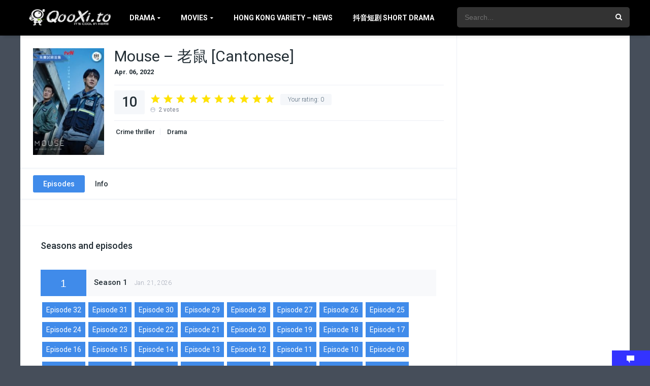

--- FILE ---
content_type: text/html; charset=UTF-8
request_url: https://kokotv.me/series/mouse-%E8%80%81%E9%BC%A0-cantonese/
body_size: 13651
content:
<!DOCTYPE html><html lang=en-US><head><meta charset="UTF-8"><link rel=apple-touch-icon href=https://kokotv.me/wp-content/uploads/2019/03/favicon-1.png><meta name="apple-mobile-web-app-capable" content="yes"><meta name="apple-mobile-web-app-status-bar-style" content="black"><meta name="mobile-web-app-capable" content="yes"><meta name="viewport" content="width=device-width, initial-scale=1, shrink-to-fit=no"><link rel='shortcut icon' href=https://kokotv.me/wp-content/uploads/2019/03/favicon.png type=image/x-icon><title>Mouse – 老鼠 [Cantonese] &#8211; Qooxi</title><meta name='robots' content='max-image-preview:large'><link rel=dns-prefetch href=//fonts.googleapis.com><link rel=alternate title="oEmbed (JSON)" type=application/json+oembed href="https://kokotv.me/wp-json/oembed/1.0/embed?url=https%3A%2F%2Fkokotv.me%2Fseries%2Fmouse-%25e8%2580%2581%25e9%25bc%25a0-cantonese%2F"><link rel=alternate title="oEmbed (XML)" type=text/xml+oembed href="https://kokotv.me/wp-json/oembed/1.0/embed?url=https%3A%2F%2Fkokotv.me%2Fseries%2Fmouse-%25e8%2580%2581%25e9%25bc%25a0-cantonese%2F&#038;format=xml"><style id=wp-img-auto-sizes-contain-inline-css>img:is([sizes=auto i],[sizes^="auto," i]){contain-intrinsic-size:3000px 1500px}</style><style id=wp-block-library-inline-css>/*<![CDATA[*/:root{--wp-block-synced-color:#7a00df;--wp-block-synced-color--rgb:122,0,223;--wp-bound-block-color:var(--wp-block-synced-color);--wp-editor-canvas-background:#ddd;--wp-admin-theme-color:#007cba;--wp-admin-theme-color--rgb:0,124,186;--wp-admin-theme-color-darker-10:#006ba1;--wp-admin-theme-color-darker-10--rgb:0,107,160.5;--wp-admin-theme-color-darker-20:#005a87;--wp-admin-theme-color-darker-20--rgb:0,90,135;--wp-admin-border-width-focus:2px}@media (min-resolution:192dpi){:root{--wp-admin-border-width-focus:1.5px}}.wp-element-button{cursor:pointer}:root .has-very-light-gray-background-color{background-color:#eee}:root .has-very-dark-gray-background-color{background-color:#313131}:root .has-very-light-gray-color{color:#eee}:root .has-very-dark-gray-color{color:#313131}:root .has-vivid-green-cyan-to-vivid-cyan-blue-gradient-background{background:linear-gradient(135deg,#00d084,#0693e3)}:root .has-purple-crush-gradient-background{background:linear-gradient(135deg,#34e2e4,#4721fb 50%,#ab1dfe)}:root .has-hazy-dawn-gradient-background{background:linear-gradient(135deg,#faaca8,#dad0ec)}:root .has-subdued-olive-gradient-background{background:linear-gradient(135deg,#fafae1,#67a671)}:root .has-atomic-cream-gradient-background{background:linear-gradient(135deg,#fdd79a,#004a59)}:root .has-nightshade-gradient-background{background:linear-gradient(135deg,#330968,#31cdcf)}:root .has-midnight-gradient-background{background:linear-gradient(135deg,#020381,#2874fc)}:root{--wp--preset--font-size--normal:16px;--wp--preset--font-size--huge:42px}.has-regular-font-size{font-size:1em}.has-larger-font-size{font-size:2.625em}.has-normal-font-size{font-size:var(--wp--preset--font-size--normal)}.has-huge-font-size{font-size:var(--wp--preset--font-size--huge)}.has-text-align-center{text-align:center}.has-text-align-left{text-align:left}.has-text-align-right{text-align:right}.has-fit-text{white-space:nowrap!important}#end-resizable-editor-section{display:none}.aligncenter{clear:both}.items-justified-left{justify-content:flex-start}.items-justified-center{justify-content:center}.items-justified-right{justify-content:flex-end}.items-justified-space-between{justify-content:space-between}.screen-reader-text{border:0;clip-path:inset(50%);height:1px;margin:-1px;overflow:hidden;padding:0;position:absolute;width:1px;word-wrap:normal!important}.screen-reader-text:focus{background-color:#ddd;clip-path:none;color:#444;display:block;font-size:1em;height:auto;left:5px;line-height:normal;padding:15px 23px 14px;text-decoration:none;top:5px;width:auto;z-index:100000}html:where(.has-border-color){border-style:solid}html:where([style*=border-top-color]){border-top-style:solid}html:where([style*=border-right-color]){border-right-style:solid}html:where([style*=border-bottom-color]){border-bottom-style:solid}html:where([style*=border-left-color]){border-left-style:solid}html:where([style*=border-width]){border-style:solid}html:where([style*=border-top-width]){border-top-style:solid}html:where([style*=border-right-width]){border-right-style:solid}html:where([style*=border-bottom-width]){border-bottom-style:solid}html:where([style*=border-left-width]){border-left-style:solid}html:where(img[class*=wp-image-]){height:auto;max-width:100%}:where(figure){margin:0 0 1em}html:where(.is-position-sticky){--wp-admin--admin-bar--position-offset:var(--wp-admin--admin-bar--height,0px)}@media screen and (max-width:600px){html:where(.is-position-sticky){--wp-admin--admin-bar--position-offset:0px}}/*]]>*/</style><style id=global-styles-inline-css>/*<![CDATA[*/:root{--wp--preset--aspect-ratio--square:1;--wp--preset--aspect-ratio--4-3:4/3;--wp--preset--aspect-ratio--3-4:3/4;--wp--preset--aspect-ratio--3-2:3/2;--wp--preset--aspect-ratio--2-3:2/3;--wp--preset--aspect-ratio--16-9:16/9;--wp--preset--aspect-ratio--9-16:9/16;--wp--preset--color--black:#000;--wp--preset--color--cyan-bluish-gray:#abb8c3;--wp--preset--color--white:#fff;--wp--preset--color--pale-pink:#f78da7;--wp--preset--color--vivid-red:#cf2e2e;--wp--preset--color--luminous-vivid-orange:#ff6900;--wp--preset--color--luminous-vivid-amber:#fcb900;--wp--preset--color--light-green-cyan:#7bdcb5;--wp--preset--color--vivid-green-cyan:#00d084;--wp--preset--color--pale-cyan-blue:#8ed1fc;--wp--preset--color--vivid-cyan-blue:#0693e3;--wp--preset--color--vivid-purple:#9b51e0;--wp--preset--gradient--vivid-cyan-blue-to-vivid-purple:linear-gradient(135deg,rgb(6,147,227) 0%,rgb(155,81,224) 100%);--wp--preset--gradient--light-green-cyan-to-vivid-green-cyan:linear-gradient(135deg,rgb(122,220,180) 0%,rgb(0,208,130) 100%);--wp--preset--gradient--luminous-vivid-amber-to-luminous-vivid-orange:linear-gradient(135deg,rgb(252,185,0) 0%,rgb(255,105,0) 100%);--wp--preset--gradient--luminous-vivid-orange-to-vivid-red:linear-gradient(135deg,rgb(255,105,0) 0%,rgb(207,46,46) 100%);--wp--preset--gradient--very-light-gray-to-cyan-bluish-gray:linear-gradient(135deg,rgb(238,238,238) 0%,rgb(169,184,195) 100%);--wp--preset--gradient--cool-to-warm-spectrum:linear-gradient(135deg,rgb(74,234,220) 0%,rgb(151,120,209) 20%,rgb(207,42,186) 40%,rgb(238,44,130) 60%,rgb(251,105,98) 80%,rgb(254,248,76) 100%);--wp--preset--gradient--blush-light-purple:linear-gradient(135deg,rgb(255,206,236) 0%,rgb(152,150,240) 100%);--wp--preset--gradient--blush-bordeaux:linear-gradient(135deg,rgb(254,205,165) 0%,rgb(254,45,45) 50%,rgb(107,0,62) 100%);--wp--preset--gradient--luminous-dusk:linear-gradient(135deg,rgb(255,203,112) 0%,rgb(199,81,192) 50%,rgb(65,88,208) 100%);--wp--preset--gradient--pale-ocean:linear-gradient(135deg,rgb(255,245,203) 0%,rgb(182,227,212) 50%,rgb(51,167,181) 100%);--wp--preset--gradient--electric-grass:linear-gradient(135deg,rgb(202,248,128) 0%,rgb(113,206,126) 100%);--wp--preset--gradient--midnight:linear-gradient(135deg,rgb(2,3,129) 0%,rgb(40,116,252) 100%);--wp--preset--font-size--small:13px;--wp--preset--font-size--medium:20px;--wp--preset--font-size--large:36px;--wp--preset--font-size--x-large:42px;--wp--preset--spacing--20:0.44rem;--wp--preset--spacing--30:0.67rem;--wp--preset--spacing--40:1rem;--wp--preset--spacing--50:1.5rem;--wp--preset--spacing--60:2.25rem;--wp--preset--spacing--70:3.38rem;--wp--preset--spacing--80:5.06rem;--wp--preset--shadow--natural:6px 6px 9px rgba(0,0,0,0.2);--wp--preset--shadow--deep:12px 12px 50px rgba(0,0,0,0.4);--wp--preset--shadow--sharp:6px 6px 0px rgba(0,0,0,0.2);--wp--preset--shadow--outlined:6px 6px 0px -3px rgb(255,255,255),6px 6px rgb(0,0,0);--wp--preset--shadow--crisp:6px 6px 0px rgb(0,0,0)}:where(.is-layout-flex){gap:0.5em}:where(.is-layout-grid){gap:0.5em}body .is-layout-flex{display:flex}.is-layout-flex{flex-wrap:wrap;align-items:center}.is-layout-flex>:is(*,div){margin:0}body .is-layout-grid{display:grid}.is-layout-grid>:is(*,div){margin:0}:where(.wp-block-columns.is-layout-flex){gap:2em}:where(.wp-block-columns.is-layout-grid){gap:2em}:where(.wp-block-post-template.is-layout-flex){gap:1.25em}:where(.wp-block-post-template.is-layout-grid){gap:1.25em}.has-black-color{color:var(--wp--preset--color--black) !important}.has-cyan-bluish-gray-color{color:var(--wp--preset--color--cyan-bluish-gray) !important}.has-white-color{color:var(--wp--preset--color--white) !important}.has-pale-pink-color{color:var(--wp--preset--color--pale-pink) !important}.has-vivid-red-color{color:var(--wp--preset--color--vivid-red) !important}.has-luminous-vivid-orange-color{color:var(--wp--preset--color--luminous-vivid-orange) !important}.has-luminous-vivid-amber-color{color:var(--wp--preset--color--luminous-vivid-amber) !important}.has-light-green-cyan-color{color:var(--wp--preset--color--light-green-cyan) !important}.has-vivid-green-cyan-color{color:var(--wp--preset--color--vivid-green-cyan) !important}.has-pale-cyan-blue-color{color:var(--wp--preset--color--pale-cyan-blue) !important}.has-vivid-cyan-blue-color{color:var(--wp--preset--color--vivid-cyan-blue) !important}.has-vivid-purple-color{color:var(--wp--preset--color--vivid-purple) !important}.has-black-background-color{background-color:var(--wp--preset--color--black) !important}.has-cyan-bluish-gray-background-color{background-color:var(--wp--preset--color--cyan-bluish-gray) !important}.has-white-background-color{background-color:var(--wp--preset--color--white) !important}.has-pale-pink-background-color{background-color:var(--wp--preset--color--pale-pink) !important}.has-vivid-red-background-color{background-color:var(--wp--preset--color--vivid-red) !important}.has-luminous-vivid-orange-background-color{background-color:var(--wp--preset--color--luminous-vivid-orange) !important}.has-luminous-vivid-amber-background-color{background-color:var(--wp--preset--color--luminous-vivid-amber) !important}.has-light-green-cyan-background-color{background-color:var(--wp--preset--color--light-green-cyan) !important}.has-vivid-green-cyan-background-color{background-color:var(--wp--preset--color--vivid-green-cyan) !important}.has-pale-cyan-blue-background-color{background-color:var(--wp--preset--color--pale-cyan-blue) !important}.has-vivid-cyan-blue-background-color{background-color:var(--wp--preset--color--vivid-cyan-blue) !important}.has-vivid-purple-background-color{background-color:var(--wp--preset--color--vivid-purple) !important}.has-black-border-color{border-color:var(--wp--preset--color--black) !important}.has-cyan-bluish-gray-border-color{border-color:var(--wp--preset--color--cyan-bluish-gray) !important}.has-white-border-color{border-color:var(--wp--preset--color--white) !important}.has-pale-pink-border-color{border-color:var(--wp--preset--color--pale-pink) !important}.has-vivid-red-border-color{border-color:var(--wp--preset--color--vivid-red) !important}.has-luminous-vivid-orange-border-color{border-color:var(--wp--preset--color--luminous-vivid-orange) !important}.has-luminous-vivid-amber-border-color{border-color:var(--wp--preset--color--luminous-vivid-amber) !important}.has-light-green-cyan-border-color{border-color:var(--wp--preset--color--light-green-cyan) !important}.has-vivid-green-cyan-border-color{border-color:var(--wp--preset--color--vivid-green-cyan) !important}.has-pale-cyan-blue-border-color{border-color:var(--wp--preset--color--pale-cyan-blue) !important}.has-vivid-cyan-blue-border-color{border-color:var(--wp--preset--color--vivid-cyan-blue) !important}.has-vivid-purple-border-color{border-color:var(--wp--preset--color--vivid-purple) !important}.has-vivid-cyan-blue-to-vivid-purple-gradient-background{background:var(--wp--preset--gradient--vivid-cyan-blue-to-vivid-purple) !important}.has-light-green-cyan-to-vivid-green-cyan-gradient-background{background:var(--wp--preset--gradient--light-green-cyan-to-vivid-green-cyan) !important}.has-luminous-vivid-amber-to-luminous-vivid-orange-gradient-background{background:var(--wp--preset--gradient--luminous-vivid-amber-to-luminous-vivid-orange) !important}.has-luminous-vivid-orange-to-vivid-red-gradient-background{background:var(--wp--preset--gradient--luminous-vivid-orange-to-vivid-red) !important}.has-very-light-gray-to-cyan-bluish-gray-gradient-background{background:var(--wp--preset--gradient--very-light-gray-to-cyan-bluish-gray) !important}.has-cool-to-warm-spectrum-gradient-background{background:var(--wp--preset--gradient--cool-to-warm-spectrum) !important}.has-blush-light-purple-gradient-background{background:var(--wp--preset--gradient--blush-light-purple) !important}.has-blush-bordeaux-gradient-background{background:var(--wp--preset--gradient--blush-bordeaux) !important}.has-luminous-dusk-gradient-background{background:var(--wp--preset--gradient--luminous-dusk) !important}.has-pale-ocean-gradient-background{background:var(--wp--preset--gradient--pale-ocean) !important}.has-electric-grass-gradient-background{background:var(--wp--preset--gradient--electric-grass) !important}.has-midnight-gradient-background{background:var(--wp--preset--gradient--midnight) !important}.has-small-font-size{font-size:var(--wp--preset--font-size--small) !important}.has-medium-font-size{font-size:var(--wp--preset--font-size--medium) !important}.has-large-font-size{font-size:var(--wp--preset--font-size--large) !important}.has-x-large-font-size{font-size:var(--wp--preset--font-size--x-large) !important}/*]]>*/</style><style id=classic-theme-styles-inline-css>.wp-block-button__link{color:#fff;background-color:#32373c;border-radius:9999px;box-shadow:none;text-decoration:none;padding:calc(.667em + 2px) calc(1.333em + 2px);font-size:1.125em}.wp-block-file__button{background:#32373c;color:#fff;text-decoration:none}</style><link rel=stylesheet id=owl-carousel-css href=https://kokotv.me/wp-content/themes/dooplay/assets/css/front.owl.css type=text/css media=all><link rel=stylesheet id=fonts-css href='https://fonts.googleapis.com/css?family=Roboto:300,400,500,700' type=text/css media=all><link rel=stylesheet id=icons-css href=https://kokotv.me/wp-content/themes/dooplay/assets/css/front.icons.css type=text/css media=all><link rel=stylesheet id=scrollbar-css href=https://kokotv.me/wp-content/themes/dooplay/assets/css/front.crollbar.css type=text/css media=all><link rel=stylesheet id=theme-css href=https://kokotv.me/wp-content/themes/dooplay/assets/css/front.style.css type=text/css media=all><link rel=stylesheet id=color-scheme-css href=https://kokotv.me/wp-content/themes/dooplay/assets/css/colors.fusion.css type=text/css media=all><link rel=stylesheet id=responsive-css href=https://kokotv.me/wp-content/themes/dooplay/assets/css/front.mobile.css type=text/css media=all><link rel=stylesheet id=blueimp-gallery-css href=https://kokotv.me/wp-content/themes/dooplay/assets/css/front.gallery.css type=text/css media=all><link rel=stylesheet id=child-style-css href=https://kokotv.me/wp-content/themes/dooplay-child/style.css type=text/css media=all><script src=https://kokotv.me/wp-includes/js/jquery/jquery.min.js id=jquery-core-js></script><script src=https://kokotv.me/wp-includes/js/jquery/jquery-migrate.min.js id=jquery-migrate-js></script><script src=https://kokotv.me/wp-content/themes/dooplay/assets/js/lib/mcsbscrollbar.js id=scrollbar-js></script><script src=https://kokotv.me/wp-content/themes/dooplay/assets/js/lib/owlcarousel.js id=owl-js></script><script src=https://kokotv.me/wp-content/themes/dooplay/assets/js/lib/idtabs.js id=idTabs-js></script><script src=https://kokotv.me/wp-content/themes/dooplay/assets/js/lib/isrepeater.js id=dtRepeat-js></script><script src=https://kokotv.me/wp-content/themes/dooplay/assets/js/lib/blueimp.js id=blueimp-gallery-js></script><script id=dt_main_ajax-js-extra>var dtAjax={"url":"/wp-admin/admin-ajax.php","loading":"Loading..","afavorites":"Add to favorites","rfavorites":"Remove of favorites","remove":"Remove","isawit":"I saw it","send":"Data send..","updating":"Updating data..","error":"Error","pending":"Pending review","ltipe":"Download","sending":"Sending data","enabled":"Enable","disabled":"Disable","trash":"Delete","lshared":"Links Shared","ladmin":"Manage pending links","sendingrep":"Please wait, sending data..","ready":"Ready","deletelin":"Do you really want to delete this link?"};</script><script src=https://kokotv.me/wp-content/themes/dooplay/assets/js/min/front.ajax.2.2.3.js id=dt_main_ajax-js></script><script src=https://kokotv.me/wp-content/themes/dooplay/assets/js/lib/starstruck.raty.js id=jquery-raty-js></script><script id=starstruck-js-js-extra>var ss_l18n={"enable_movies":"1","enable_tvshows":"1","enable_seasons":"1","enable_episodes":"1","require_login":"","nonce":"8dddcde7a3","url":"/wp-admin/admin-ajax.php"};</script><script src=https://kokotv.me/wp-content/themes/dooplay/assets/js/lib/starstruck.js id=starstruck-js-js></script><link rel=https://api.w.org/ href=https://kokotv.me/wp-json/ ><meta name="generator" content="WordPress 6.9"><link rel=canonical href=https://kokotv.me/series/mouse-%e8%80%81%e9%bc%a0-cantonese/ ><link rel=shortlink href='https://kokotv.me/?p=37182'><script>jQuery(document).ready(function(a){'false'==dtGonza.mobile&&a(window).load(function(){a('.scrolling').mCustomScrollbar({theme:'minimal-dark',scrollButtons:{enable:!0},callbacks:{onTotalScrollOffset:100,alwaysTriggerOffsets:!1}})})});</script><style>body{font-family:"Roboto",sans-serif}body{background:#464e5a}a,.home-blog-post .entry-date .date,.top-imdb-item:hover>.title a,.module .content .items .item .data h3 a:hover,.head-main-nav ul.main-header li:hover>a,.login_box .box a.register{color:#408BEA}.nav_items_module a.btn:hover,.pagination span.current,.w_item_b a:hover>.data span.wextra b i,.comment-respond h3:before,footer.main .fbox .fmenu ul li a:hover{color:#408BEA}header.main .hbox .search form button[type=submit]:hover,.loading,#seasons .se-c .se-a ul.episodios li .episodiotitle a:hover,.sgeneros a:hover,.page_user nav.user ul li a:hover{color:#408BEA}footer.main .fbox .fmenu ul li.current-menu-item a,.posts .meta .autor i,.pag_episodes .item a:hover,a.link_a:hover,ul.smenu li a:hover{color:#408BEA}header.responsive .nav a.active:before,header.responsive .search a.active:before,.dtuser a.clicklogin:hover,.menuresp .menu ul.resp li a:hover,.menuresp .menu ul.resp li ul.sub-menu li a:hover{color:#408BEA}.sl-wrapper a:before,table.account_links tbody td a:hover,.dt_mainmeta nav.genres ul li a:hover{color:#408BEA}.dt_mainmeta nav.genres ul li.current-cat a:before,.dooplay_player .options ul li:hover span.title{color:#408BEA}.head-main-nav ul.main-header li ul.sub-menu li a:hover,form.form-resp-ab button[type=submit]:hover>span,.sidebar aside.widget ul li a:hover{color:#408BEA}header.top_imdb h1.top-imdb-h1 span,article.post .information .meta span.autor,.w_item_c a:hover>.rating i,span.comment-author-link,.pagination a:hover{color:#408BEA}.letter_home ul.glossary li a:hover,.letter_home ul.glossary li a.active,.user_control a.in-list{color:#408BEA}.headitems a#dooplay_signout:hover{color:#408BEA}.linktabs ul li a.selected,ul.smenu li a.selected,a.liked,.module .content header span a.see-all,.page_user nav.user ul li a.selected,.dt_mainmeta nav.releases ul li a:hover{background:#408BEA}a.see_all,p.form-submit input[type=submit]:hover,.report-video-form fieldset input[type=submit],a.mtoc,.contact .wrapper fieldset input[type=submit],span.item_type,a.main{background:#408BEA}.head-main-nav ul.main-header li a i,.post-comments .comment-reply-link:hover,#seasons .se-c .se-q span.se-o,#edit_link .box .form_edit .cerrar a:hover{background:#408BEA}.user_edit_control ul li a.selected,form.update_profile fieldset input[type=submit],.page_user .content .paged a.load_more:hover,#edit_link .box .form_edit fieldset input[type="submit"]{background:#408BEA}.login_box .box input[type="submit"],.form_post_lik .control .left a.add_row:hover,.form_post_lik .table table tbody tr td a.remove_row:hover,.form_post_lik .control .right input[type="submit"]{background:#408BEA}#dt_contenedor{background:#464e5a}.plyr input[type=range]::-ms-fill-lower{background:#408BEA}.menuresp .menu .user a.ctgs,.menuresp .menu .user .logout a:hover{background:#408BEA}.plyr input[type=range]:active::-webkit-slider-thumb{background:#408BEA}.plyr input[type=range]:active::-moz-range-thumb{background:#408BEA}.plyr input[type=range]:active::-ms-thumb{background:#408BEA}.tagcloud a:hover,ul.abc li a:hover,ul.abc li a.select,{background:#408BEA}.featu{background:#00be08}.contact .wrapper fieldset input[type=text]:focus,.contact .wrapper fieldset textarea:focus,header.main .hbox .dt_user ul li ul li:hover > a,.login_box .box a.register{border-color:#408BEA}.module .content header h1{border-color:#408BEA}.module .content header h2{border-color:#408BEA}a.see_all{border-color:#408BEA}.top-imdb-list h3{border-color:#408BEA}.user_edit_control ul li a.selected:before{border-top-color:#408BEA}header.main .loading{color:#fff!important}header.main,header.responsive{background:#000}.head-main-nav ul.main-header li a,.dtuser a#dooplay_signout,header.responsive .nav a:before,header.responsive .search a:before,.dtuser a.clicklogin{color:#fff}.head-main-nav ul.main-header li:hover>a,.dtuser a#dooplay_signout:hover,header.main .hbox .search form button[type=submit]:hover{color:#408bea}.dtuser a.clicklogin:hover,header.responsive .nav a.active:before,header.responsive .search a.active:before,.dtuser a.clicklogin:hover{color:#408bea}.head-main-nav ul.main-header li ul.sub-menu{background:#000}.head-main-nav ul.main-header li ul.sub-menu li a{color:#fff}.head-main-nav ul.main-header li ul.sub-menu li a:hover{color:#408bea}.head-main-nav{text-transform:uppercase}.module .content .items .item .poster .last-ep{position:absolute;bottom:0;left:0;padding:2px 5px;line-height:12px;font-size:13px;background:yellow;color:#000}.email-address:before{content:"Email address:"}.head-main-nav ul.main-header li a,.head-main-nav ul.main-header li ul.sub-menu li a{color:white;font-weight:bold}header.main .hbox .logo{background:transparent !important}div.se-a{max-height:250px;overflow-y:auto}#dt_contenedor{background:url('/wp-content/uploads/2019/03/backpat.png')}.module .content .items .item .data h3{white-space:normal;height:41px}</style><script>(function(s){s.dataset.zone='9848810',s.src='https://dd133.com/vignette.min.js'})([document.documentElement,document.body].filter(Boolean).pop().appendChild(document.createElement('script')))</script><script async src="https://www.googletagmanager.com/gtag/js?id=G-LEQF56RG5N"></script><script>window.dataLayer=window.dataLayer||[];function gtag(){dataLayer.push(arguments);}gtag('js',new Date());gtag('config','G-LEQF56RG5N');</script><link rel=stylesheet id=eazy-jquery-ui-css-css href=https://kokotv.me/wp-content/plugins/eazy-ad-unblocker/css/themes/redmond/jquery-ui.min.css.php type=text/css media=all><link rel=stylesheet id=eazy-custom-ui-css-css href=https://kokotv.me/wp-content/plugins/eazy-ad-unblocker/css/style.css.php type=text/css media=all></head><body class="wp-singular tvshows-template-default single single-tvshows postid-37182 wp-theme-dooplay wp-child-theme-dooplay-child"><div id=dt_contenedor><header id=header class=main><div class=hbox><div class=logo><a href=https://kokotv.me><img src=https://kokotv.me/wp-content/uploads/2019/03/logo_qooxi.png alt=Qooxi></a></div><div class=head-main-nav><div class=menu-header-container><ul id=main_header class=main-header><li id=menu-item-11674 class="menu-item menu-item-type-custom menu-item-object-custom menu-item-has-children menu-item-11674"><a href=#>Drama</a><ul class=sub-menu><li id=menu-item-11677 class="menu-item menu-item-type-taxonomy menu-item-object-dtcategory menu-item-11677"><a href=https://kokotv.me/cat/hong-kong-drama/ >Hong Kong Drama</a></li><li id=menu-item-11678 class="menu-item menu-item-type-taxonomy menu-item-object-dtcategory current-tvshows-ancestor current-menu-parent current-tvshows-parent menu-item-11678"><a href=https://kokotv.me/cat/korean-drama-cantonese/ >Korean Drama [Cantonese]</a></li><li id=menu-item-11812 class="menu-item menu-item-type-taxonomy menu-item-object-dtcategory menu-item-11812"><a href=https://kokotv.me/cat/korean-drama/ >Korean Drama</a></li><li id=menu-item-11844 class="menu-item menu-item-type-taxonomy menu-item-object-dtcategory menu-item-11844"><a href=https://kokotv.me/cat/chinese-drama-2/ >Chinese Drama</a></li><li id=menu-item-11679 class="menu-item menu-item-type-taxonomy menu-item-object-dtcategory menu-item-11679"><a href=https://kokotv.me/cat/chinese-drama/ >Chinese Drama [Cantonese]</a></li></ul></li><li id=menu-item-11675 class="menu-item menu-item-type-custom menu-item-object-custom menu-item-has-children menu-item-11675"><a href=#>Movies</a><ul class=sub-menu><li id=menu-item-11680 class="menu-item menu-item-type-taxonomy menu-item-object-dtcategory menu-item-11680"><a href=https://kokotv.me/cat/hong-kong-movies/ >Hong Kong Movies</a></li><li id=menu-item-11681 class="menu-item menu-item-type-taxonomy menu-item-object-dtcategory menu-item-11681"><a href=https://kokotv.me/cat/chinese-movies/ >Chinese Movies</a></li></ul></li><li id=menu-item-11682 class="menu-item menu-item-type-taxonomy menu-item-object-dtcategory menu-item-11682"><a href=https://kokotv.me/cat/hong-kong-variety-news/ >Hong Kong Variety &#8211; News</a></li><li id=menu-item-57402 class="menu-item menu-item-type-custom menu-item-object-custom menu-item-57402"><a href=https://duanju.kokotv.me>抖音短剧 Short Drama</a></li></ul></div></div><div class="headitems "><div id=advc-menu class=search><form method=get id=searchform action=https://kokotv.me><input type=text placeholder=Search... name=s id=s value autocomplete=off><button class=search-button type=submit><span class=icon-search2></span></button></form></div></div><div class="live-search ltr"></div></div></header><div class=fixheadresp><header class=responsive><div class=nav><a class="aresp nav-resp"></a></div><div class=search><a class="aresp search-resp"></a></div><div class=logo> <a href=https://kokotv.me/ ><img src=https://kokotv.me/wp-content/uploads/2019/03/logo_qooxi.png alt=Qooxi></a></div></header><div class=search_responsive><form method=get id=form-search-resp class=form-resp-ab action=https://kokotv.me><input type=text placeholder=Search... name=s id=ms value autocomplete=off><button type=submit class=search-button><span class=icon-search3></span></button></form><div class=live-search></div></div><div id=arch-menu class=menuresp><div class=menu><div class=menu-header-container><ul id=main_header class=resp><li class="menu-item menu-item-type-custom menu-item-object-custom menu-item-has-children menu-item-11674"><a href=#>Drama</a><ul class=sub-menu><li class="menu-item menu-item-type-taxonomy menu-item-object-dtcategory menu-item-11677"><a href=https://kokotv.me/cat/hong-kong-drama/ >Hong Kong Drama</a></li><li class="menu-item menu-item-type-taxonomy menu-item-object-dtcategory current-tvshows-ancestor current-menu-parent current-tvshows-parent menu-item-11678"><a href=https://kokotv.me/cat/korean-drama-cantonese/ >Korean Drama [Cantonese]</a></li><li class="menu-item menu-item-type-taxonomy menu-item-object-dtcategory menu-item-11812"><a href=https://kokotv.me/cat/korean-drama/ >Korean Drama</a></li><li class="menu-item menu-item-type-taxonomy menu-item-object-dtcategory menu-item-11844"><a href=https://kokotv.me/cat/chinese-drama-2/ >Chinese Drama</a></li><li class="menu-item menu-item-type-taxonomy menu-item-object-dtcategory menu-item-11679"><a href=https://kokotv.me/cat/chinese-drama/ >Chinese Drama [Cantonese]</a></li></ul></li><li class="menu-item menu-item-type-custom menu-item-object-custom menu-item-has-children menu-item-11675"><a href=#>Movies</a><ul class=sub-menu><li class="menu-item menu-item-type-taxonomy menu-item-object-dtcategory menu-item-11680"><a href=https://kokotv.me/cat/hong-kong-movies/ >Hong Kong Movies</a></li><li class="menu-item menu-item-type-taxonomy menu-item-object-dtcategory menu-item-11681"><a href=https://kokotv.me/cat/chinese-movies/ >Chinese Movies</a></li></ul></li><li class="menu-item menu-item-type-taxonomy menu-item-object-dtcategory menu-item-11682"><a href=https://kokotv.me/cat/hong-kong-variety-news/ >Hong Kong Variety &#8211; News</a></li><li class="menu-item menu-item-type-custom menu-item-object-custom menu-item-57402"><a href=https://duanju.kokotv.me>抖音短剧 Short Drama</a></li></ul></div></div></div></div><div id=contenedor><div class=login_box><div class=box> <a id=c_loginbox><i class=icon-close2></i></a><h3>Login to your account</h3><form method=post id=dooplay_login_user><fieldset class=user><input type=text name=log placeholder=Username></fieldset><fieldset class=password><input type=password name=pwd placeholder=Password></fieldset> <label><input name=rmb type=checkbox id=rememberme value=forever checked> Remember Me</label><fieldset class=submit><input id=dooplay_login_btn data-btntext="Log in" type=submit value="Log in"></fieldset> <a class=register href="https://kokotv.me/account/?action=sign-in">Register a new account</a> <label><a class=pteks href="https://kokotv.me/wp-login.php?action=lostpassword">Lost your password?</a></label> <input type=hidden name=red value=https://kokotv.me/series/mouse-%E8%80%81%E9%BC%A0-cantonese/ > <input type=hidden name=action value=dooplay_login></form></div></div><style>#dt_contenedor{background-image:url();background-repeat:no-repeat;background-attachment:fixed;background-size:cover;background-position:50% 0%}</style><div id=single class=dtsingle><div class=content><div class=sheader><div class=poster> <img src=https://kokotv.me/wp-content/uploads/2022/04/62384f7382e94_1647857523-185x278.jpg alt="Mouse – 老鼠 [Cantonese]"></div><div class=data><h1>Mouse – 老鼠 [Cantonese]</h1><div class=extra> <span class=date>Apr. 06, 2022</span> <span></span></div><div class=starstruck-ptype style><div itemscope itemtype=http://schema.org/Service><meta itemprop="name" content="Mouse – 老鼠 [Cantonese]"><div itemscope class=starstruck-wrap itemprop=aggregateRating itemtype=http://schema.org/AggregateRating><meta itemprop="bestRating" content="10"><meta itemprop="worstRating" content="1"><div class=dt_rating_data><div class="starstruck starstruck-main " data-id=37182 data-rating=10 data-type=post></div><section class="nope starstruck-rating-wrap">Your rating: <span class=rating-yours>0</span></section><div class=starstruck-rating><span class=dt_rating_vgs itemprop=ratingValue>10</span><i class=icon-account_circle></i> <span class=rating-count itemprop=ratingCount>2</span> <span class=rating-text>votes</span></div></div></div></div></div><div class=sgeneros> <a href=https://kokotv.me/genre/crime-thriller/ rel=tag> Crime thriller</a><a href=https://kokotv.me/genre/drama/ rel=tag> Drama</a></div></div></div><div class=single_tabs><ul id=section class="smenu idTabs"><li><a href=#episodes>Episodes</a></li><li><a href=#info>Info</a></li></ul></div><div class=module_single_ads><script id=cid0020000292437282772 data-cfasync=false async src=//st.chatango.com/js/gz/emb.js style="width: 216px;height: 308px;">{"handle":"veuuedrama","arch":"js","styles":{"a":"0084ef","b":100,"c":"FFFFFF","d":"FFFFFF","k":"0084ef","l":"0084ef","m":"0084ef","n":"FFFFFF","p":"10","q":"0084ef","r":100,"pos":"br","cv":1,"cvbg":"3333ff","cvw":75,"cvh":30}}</script></div><style>.list-ep{list-style:none;margin:0;padding:0}.item-ep{float:left;margin:0 3px 9px 3px}.item-ep a{text-decoration:none;color:#fff;display:inline-block;padding:8px;background:#408BEA;min-width:85px}.item-ep a:hover{background:#00be08}.se-a{margin-top:10px}</style><div id=episodes class="sbox fixidtab"><h2>Seasons and episodes</h2><div id=serie_contenido><div id=seasons><div class=se-c><div class=se-q><span class="se-t se-o">1</span><span class=title>Season 1 <i>Jan. 21, 2026</i></span></div><div class=se-a style=display:block><ul class=list-ep><li class=item-ep><a href=https://kokotv.me/episodes/mouse-%e8%80%81%e9%bc%a0-cantonese-episode-32-final/ >Episode 32</a></li><li class=item-ep><a href=https://kokotv.me/episodes/mouse-%e8%80%81%e9%bc%a0-cantonese-episode-31/ >Episode 31</a></li><li class=item-ep><a href=https://kokotv.me/episodes/mouse-%e8%80%81%e9%bc%a0-cantonese-episode-30/ >Episode 30</a></li><li class=item-ep><a href=https://kokotv.me/episodes/mouse-%e8%80%81%e9%bc%a0-cantonese-episode-29/ >Episode 29</a></li><li class=item-ep><a href=https://kokotv.me/episodes/mouse-%e8%80%81%e9%bc%a0-cantonese-episode-28/ >Episode 28</a></li><li class=item-ep><a href=https://kokotv.me/episodes/mouse-%e8%80%81%e9%bc%a0-cantonese-episode-27/ >Episode 27</a></li><li class=item-ep><a href=https://kokotv.me/episodes/mouse-%e8%80%81%e9%bc%a0-cantonese-episode-26/ >Episode 26</a></li><li class=item-ep><a href=https://kokotv.me/episodes/mouse-%e8%80%81%e9%bc%a0-cantonese-episode-25/ >Episode 25</a></li><li class=item-ep><a href=https://kokotv.me/episodes/mouse-%e8%80%81%e9%bc%a0-cantonese-episode-24/ >Episode 24</a></li><li class=item-ep><a href=https://kokotv.me/episodes/mouse-%e8%80%81%e9%bc%a0-cantonese-episode-23/ >Episode 23</a></li><li class=item-ep><a href=https://kokotv.me/episodes/mouse-%e8%80%81%e9%bc%a0-cantonese-episode-22/ >Episode 22</a></li><li class=item-ep><a href=https://kokotv.me/episodes/mouse-%e8%80%81%e9%bc%a0-cantonese-episode-21/ >Episode 21</a></li><li class=item-ep><a href=https://kokotv.me/episodes/mouse-%e8%80%81%e9%bc%a0-cantonese-episode-20/ >Episode 20</a></li><li class=item-ep><a href=https://kokotv.me/episodes/mouse-%e8%80%81%e9%bc%a0-cantonese-episode-19/ >Episode 19</a></li><li class=item-ep><a href=https://kokotv.me/episodes/mouse-%e8%80%81%e9%bc%a0-cantonese-episode-18/ >Episode 18</a></li><li class=item-ep><a href=https://kokotv.me/episodes/mouse-%e8%80%81%e9%bc%a0-cantonese-episode-17/ >Episode 17</a></li><li class=item-ep><a href=https://kokotv.me/episodes/mouse-%e8%80%81%e9%bc%a0-cantonese-episode-16/ >Episode 16</a></li><li class=item-ep><a href=https://kokotv.me/episodes/mouse-%e8%80%81%e9%bc%a0-cantonese-episode-15/ >Episode 15</a></li><li class=item-ep><a href=https://kokotv.me/episodes/mouse-%e8%80%81%e9%bc%a0-cantonese-episode-14/ >Episode 14</a></li><li class=item-ep><a href=https://kokotv.me/episodes/mouse-%e8%80%81%e9%bc%a0-cantonese-episode-13/ >Episode 13</a></li><li class=item-ep><a href=https://kokotv.me/episodes/mouse-%e8%80%81%e9%bc%a0-cantonese-episode-12/ >Episode 12</a></li><li class=item-ep><a href=https://kokotv.me/episodes/mouse-%e8%80%81%e9%bc%a0-cantonese-episode-11/ >Episode 11</a></li><li class=item-ep><a href=https://kokotv.me/episodes/mouse-%e8%80%81%e9%bc%a0-cantonese-episode-10/ >Episode 10</a></li><li class=item-ep><a href=https://kokotv.me/episodes/mouse-%e8%80%81%e9%bc%a0-cantonese-episode-09/ >Episode 09</a></li><li class=item-ep><a href=https://kokotv.me/episodes/mouse-%e8%80%81%e9%bc%a0-cantonese-episode-08/ >Episode 08</a></li><li class=item-ep><a href=https://kokotv.me/episodes/mouse-%e8%80%81%e9%bc%a0-cantonese-episode-07/ >Episode 07</a></li><li class=item-ep><a href=https://kokotv.me/episodes/mouse-%e8%80%81%e9%bc%a0-cantonese-episode-06/ >Episode 06</a></li><li class=item-ep><a href=https://kokotv.me/episodes/mouse-%e8%80%81%e9%bc%a0-cantonese-episode-05/ >Episode 05</a></li><li class=item-ep><a href=https://kokotv.me/episodes/mouse-%e8%80%81%e9%bc%a0-cantonese-episode-04/ >Episode 04</a></li><li class=item-ep><a href=https://kokotv.me/episodes/mouse-%e8%80%81%e9%bc%a0-cantonese-episode-03/ >Episode 03</a></li><li class=item-ep><a href=https://kokotv.me/episodes/mouse-%e8%80%81%e9%bc%a0-cantonese-episode-02/ >Episode 02</a></li><li class=item-ep><a href=https://kokotv.me/episodes/mouse-%e8%80%81%e9%bc%a0-cantonese-episode-01/ >Episode 01</a></li></ul></div></div></div></div></div><script>jQuery(document).ready(function($){$(".se-q").click(function(){var container=$(this).parents(".se-c");var answer=container.find(".se-a");var trigger=container.find(".se-t");answer.slideToggle(200);if(trigger.hasClass("se-o")){trigger.removeClass("se-o");}else{trigger.addClass("se-o");}})});</script> <div id=cast class="sbox fixidtab"><h2>Creator</h2><div class=persons><div class=person><div class=img><a href=#><img alt src=https://image.tmdb.org/t/p/w92></a></div><div class=data><div class=name><a href=#></a></div><div class=caracter>Creator</div></div></div></div><h2>Cast</h2><div class=persons></div></div><div id=info class="sbox fixidtab"><h2>Synopsis</h2><div class=wp-content><p>編劇的靈感源於2017年仁川國小女童分屍案，犯案者為年僅17歲的金姓少女。<br>「希望被告人能夠了解我家的孩子是多麼珍貴的存在。」2017年，在分屍案的審訊中，被害兒童的母親曾說過這樣的話，然而這樣的願望卻永遠無法實現。<br>當金被問到現在讓她感到最痛苦的事情是什麼時，她沒有絲毫的抱歉感或負罪感，只是說了：「天氣那麼好，我卻無法去看櫻花最讓我感到痛苦。」讓金覺得痛苦的事情，只不過是不能去看櫻花而已。雖然金的回答沖擊和惹怒了全韓國的國民，但她會這樣回答也是理所當然的。<br>金從一出生開始就跟普通人有著不一樣的基因，缺少了鏡像神經元(mirror neuron)，令她無法感知他人的痛苦，也完全沒有負罪感、同情心、惻隱之心和後悔的感情。我們不要期待金會懺悔或者贖罪。正因如此，金到死也不會了解，對孩子父母而言，那孩子是多麼珍貴的存在，遑論會對自己犯下的罪行懺悔。<br>被害者的家人們一輩子生活在痛苦之中，但加害者的基因卻讓他們這輩子連1%的負罪感都沒有，反可舒心的過著日子，大家對此都是忍無可忍的。編劇在怒火中燒下企劃了這部電視劇。即使被害兒童母親的願望在現實中難以實現，編劇想讓精神病態殺人犯擁有一樣的感情，會為自己所犯下的事情而感到心理痛苦，去反省和贖罪，也許這樣的感情才是神給予殺人魔最重的刑罰和救贖吧？</p><div id=dt_galery class=galeria></div></div><div class=custom_fields> <b class=variante>Original title</b> <span class=valor>Mouse – 老鼠 [Cantonese]</span></div><div class=custom_fields> <b class=variante>First air date</b> <span class=valor>Apr. 06, 2022</span></div></div><div class=sbox><div class=dt_social_single><span>Shared<b id=social_count>4</b></span><a data-id=37182 href='javascript: void(0);' onclick='window.open("https://facebook.com/sharer.php?u=https://kokotv.me/series/mouse-%e8%80%81%e9%bc%a0-cantonese/","facebook","toolbar=0, status=0, width=650, height=450")' class='facebook dt_social'><i class=icon-facebook></i> <b>Facebook</b></a><a data-id=37182 href='javascript: void(0);' onclick='window.open("https://twitter.com/intent/tweet?text=Mouse – 老鼠 [Cantonese]&url=https://kokotv.me/series/mouse-%e8%80%81%e9%bc%a0-cantonese/","twitter","toolbar=0, status=0, width=650, height=450")' data-rurl=https://kokotv.me/series/mouse-%e8%80%81%e9%bc%a0-cantonese/ class='twitter dt_social'><i class=icon-twitter></i> <b>Twitter</b></a><a data-id=37182 href='javascript: void(0);' onclick='window.open("https://plus.google.com/share?url=https://kokotv.me/series/mouse-%e8%80%81%e9%bc%a0-cantonese/","google","toolbar=0, status=0, width=650, height=450")' class='google dt_social'><i class=icon-google-plus2></i></a><a data-id=37182 href='javascript: void(0);' onclick='window.open("https://pinterest.com/pin/create/button/?url=https://kokotv.me/series/mouse-%e8%80%81%e9%bc%a0-cantonese/&media=https://kokotv.me/wp-content/themes/dooplay/assets/img/no/backdrop-small.png&description=Mouse – 老鼠 [Cantonese]","pinterest","toolbar=0, status=0, width=650, height=450")' class='pinterest dt_social'><i class=icon-pinterest-p></i></a><a data-id=37182 href='whatsapp://send?text=Mouse – 老鼠 [Cantonese]%20-%20https://kokotv.me/series/mouse-%e8%80%81%e9%bc%a0-cantonese/' class='whatsapp dt_social'><i class=icon-whatsapp></i></a></div></div><div class="sbox srelacionados"><h2>Similar titles</h2><div id=single_relacionados><article><a href=https://kokotv.me/series/a-gentlemans-dignity/ ><img src=https://kokotv.me/wp-content/uploads/2019/04/xbE1HEWzImq30afEpersj5dt9H3.jpg alt="A Gentleman&#8217;s Dignity &#8211; 绅士的品格 [Cantonese]"></a></article><article><a href=https://kokotv.me/series/story-of-kunning-palace-%e5%91%bd%e8%bd%89%e7%9a%87%e5%90%8e-cantonese/ ><img src=https://kokotv.me/wp-content/uploads/2024/03/6e3b3ff5-aeec-4d6e-b875-1ee442343b7c.jpeg alt="Story of Kunning Palace &#8211; 命轉皇后 [Cantonese]"></a></article><article><a href=https://kokotv.me/series/the-legend-of-dugu-%e7%8d%a8%e5%ad%a4%e5%a4%a9%e4%b8%8b-cantonese/ ><img src=https://kokotv.me/wp-content/uploads/2019/03/1XF9EG4ltnKDToesAmRYHoRMreO.jpg alt="The Legend of Dugu &#8211; 獨孤天下 [Cantonese]"></a></article><article><a href=https://kokotv.me/series/nine-nine-time-travels-%e4%b9%9d%e8%bd%89%e8%bf%b4%e9%a6%99-%e7%b2%b5%e8%aa%9e-cantonese-version/ ><img src=https://kokotv.me/wp-content/uploads/2019/03/5LHjsosLpNep2ZrjgMmTLrSqn7Z.jpg alt="Nine: Nine Time Travels &#8211; 九轉迴香 [粵語 Cantonese Version]"></a></article><article><a href=https://kokotv.me/series/the-legend-of-heroes-2024-%e5%b0%84%e9%b5%b0%e8%8b%b1%e9%9b%84%e5%82%b3%e4%b9%8b%e9%90%b5%e8%a1%80%e4%b8%b9%e5%bf%83-cantonese/ ><img src=https://kokotv.me/wp-content/uploads/2024/08/7a4a27f8-4ea4-4aa5-9bd3-911c042bb7cf.jpeg alt="The Legend of Heroes 2024 – 射鵰英雄傳之鐵血丹心 [Cantonese]"></a></article><article><a href=https://kokotv.me/series/empress-of-china-%e6%ad%a6%e5%89%87%e5%a4%a9%e7%b2%b5%e8%aa%9e-cantonese-version/ ><img src=https://kokotv.me/wp-content/uploads/2019/03/i2ToVDDbXYa8QvTI2ipJuocfM9K.jpg alt="Empress Of China – 武則天[粵語 Cantonese Version]"></a></article><article><a href=https://kokotv.me/series/call-of-destiny-%e7%95%b0%e7%a9%ba%e6%84%9f%e6%87%89/ ><img src=https://kokotv.me/wp-content/uploads/2024/11/036e41e0-4db8-4755-8c32-036e51efeb96.jpeg alt="Call Of Destiny – 異空感應"></a></article><article><a href=https://kokotv.me/series/the-threat-of-love-sr2-loving-you-%e6%88%91%e6%84%9b%e4%bd%a0-2/ ><img src=https://kokotv.me/wp-content/uploads/2023/08/572180485b351_1461813320.jpg alt="The Threat of Love Sr2 – Loving You 我愛你 2"></a></article><article><a href=https://kokotv.me/series/coffee-for-the-soul-%e5%bf%83%e9%9d%88%e5%b8%ab/ ><img src=https://kokotv.me/wp-content/uploads/2022/12/images-3.jpg alt="Coffee for the Soul &#8211; 心靈師"></a></article><article><a href=https://kokotv.me/series/dead-ringer-%e7%96%8a%e5%bd%b1%e7%8b%99%e6%93%8a/ ><img src=https://kokotv.me/wp-content/uploads/2023/10/Screenshot_28.jpg alt="Dead Ringer – 疊影狙擊"></a></article><article><a href=https://kokotv.me/series/unchained-medley-%e9%9d%88%e6%88%b2%e9%80%bc%e4%ba%ba/ ><img src=https://kokotv.me/wp-content/uploads/2023/07/Screenshot_6.jpg alt="Unchained Medley – 靈戲逼人"></a></article><article><a href=https://kokotv.me/series/oh-my-grad-%e8%80%81%e8%a1%a8%e7%95%a2%e6%a5%ad%e5%96%87-30-episodes/ ><img src=https://kokotv.me/wp-content/uploads/2019/08/cousingraduate_440x640.jpg alt="Oh My Grad – 老表,畢業喇! [30 Episodes]"></a></article></div></div><div class="dt-breadcrumb breadcrumb_bottom"><ol vocab=http://schema.org/ typeof=BreadcrumbList><li property=itemListElement typeof=ListItem><a property=item typeof=WebPage href=https://kokotv.me><span property=name>Home</span></a><span class=icon-angle-right property=position content=1></span></li><li property=itemListElement typeof=ListItem><a property=item typeof=WebPage href=https://kokotv.me/series/ ><span property=name>TV Shows</span></a><span class=icon-angle-right property=position content=2></span></li><li property=itemListElement typeof=ListItem><a property=item typeof=WebPage href=https://kokotv.me/series/mouse-%e8%80%81%e9%bc%a0-cantonese/ ><span property=name>Mouse – 老鼠 [Cantonese]</span></a><span property=position content=3></span></li></ol></div></div><div class="sidebar scrolling"><aside id=text-37 class="widget widget_text"><div class=textwidget><p><script src=https://storage.ko-fi.com/cdn/widget/Widget_2.js></script><script>kofiwidget2.init('请支持我们 support us to pay server','#29abe0','L4L6JE72G');kofiwidget2.draw();</script></p></div></aside><aside id=text-40 class="widget widget_text"><div class=textwidget><div><script data-cfasync=false async src=//ya.hexingteeting.com/tjDyKUWcqfs/119167></script></div></div></aside></div></div></div><footer class=main><div class=fbox><div class=fcmpbox><div class=copy>© 2019 by Qooxi. All Rights Reserved.</div><span class=top-page><a id=top-page><i class=icon-angle-up></i></a></span></div></div></footer></div><script type=speculationrules>{"prefetch":[{"source":"document","where":{"and":[{"href_matches":"/*"},{"not":{"href_matches":["/wp-*.php","/wp-admin/*","/wp-content/uploads/*","/wp-content/*","/wp-content/plugins/*","/wp-content/themes/dooplay-child/*","/wp-content/themes/dooplay/*","/*\\?(.+)"]}},{"not":{"selector_matches":"a[rel~=\"nofollow\"]"}},{"not":{"selector_matches":".no-prefetch, .no-prefetch a"}}]},"eagerness":"conservative"}]}</script><div id=eazy_ad_unblocker_loading></div><div style=display:none><div id=floor-4bd08d967f960b0676ef39e78f0a1c4f title="Adblock Detected!"><p>Please disable your adblocker or whitelist this site!<br>請禁用您的adblocker或將此網站列入白名單！</p>  <button class="ui-button ui-widget ui-corner-all radio-9a33163c02d47780ee635e9e7467ee13" onclick=javascript:location.reload();> <img src=https://kokotv.me/wp-content/plugins/eazy-ad-unblocker/images/refresh.png alt=Refresh> </button></div></div><style>.adsBanner{background-color:transparent;height:1px;width:1px}#eazy_ad_unblocker_loading{position:absolute;top:0px;left:0px;width:100%;height:100%;background:#fff url('https://kokotv.me/wp-content/plugins/eazy-ad-unblocker/images/loader.gif') no-repeat center center;z-index:9999;display:none}</style><div id=path-b3e7713986d3><div class=adsBanner></div></div><script>jQuery(document).ready(function($){$('#dt_galery').owlCarousel({items:3,autoPlay:false,itemsDesktop:[1199,3],itemsDesktopSmall:[980,3],itemsTablet:[768,3],itemsTabletSmall:false,itemsMobile:[479,1]});$('#dt_galery_ep').owlCarousel({items:2,autoPlay:false});$('#single_relacionados').owlCarousel({items:6,autoPlay:3000,stopOnHover:true,pagination:false,itemsDesktop:[1199,6],itemsDesktopSmall:[980,6],itemsTablet:[768,5],itemsTabletSmall:false,itemsMobile:[479,3]});$('.reset').click(function(event){if(!confirm(dtGonza.reset_all)){event.preventDefault()}});$('.addcontent').click(function(event){if(!confirm(dtGonza.manually_content)){event.preventDefault()}});});</script><script id=disqus_count-js-extra>var countVars={"disqusShortname":"qooxi"};</script><script src=https://kokotv.me/wp-content/plugins/disqus-comment-system/public/js/comment_count.js id=disqus_count-js></script><script id=disqus_embed-js-extra>var embedVars={"disqusConfig":{"integration":"wordpress 3.0.22"},"disqusIdentifier":"37182 https://kokotv.me/?post_type=tvshows&p=37182","disqusShortname":"qooxi","disqusTitle":"Mouse \u2013 \u8001\u9f20 [Cantonese]","disqusUrl":"https://kokotv.me/series/mouse-%e8%80%81%e9%bc%a0-cantonese/","postId":"37182"};</script><script src=https://kokotv.me/wp-content/plugins/disqus-comment-system/public/js/comment_embed.js id=disqus_embed-js></script><script src=https://kokotv.me/wp-includes/js/jquery/ui/core.min.js id=jquery-ui-core-js></script><script src=https://kokotv.me/wp-includes/js/jquery/ui/mouse.min.js id=jquery-ui-mouse-js></script><script src=https://kokotv.me/wp-includes/js/jquery/ui/resizable.min.js id=jquery-ui-resizable-js></script><script src=https://kokotv.me/wp-includes/js/jquery/ui/draggable.min.js id=jquery-ui-draggable-js></script><script src=https://kokotv.me/wp-includes/js/jquery/ui/controlgroup.min.js id=jquery-ui-controlgroup-js></script><script src=https://kokotv.me/wp-includes/js/jquery/ui/checkboxradio.min.js id=jquery-ui-checkboxradio-js></script><script src=https://kokotv.me/wp-includes/js/jquery/ui/button.min.js id=jquery-ui-button-js></script><script src=https://kokotv.me/wp-includes/js/jquery/ui/dialog.min.js id=jquery-ui-dialog-js></script><script id=eazy_custom-js-extra>var eazy_ad_unblocker={"ad_url":"https://pagead2.googlesyndication.com/pagead/js/adsbygoogle.js"};var eazy_opacity={"opacity":"0.7"};var eazy_close_btn={"admin_btn_show":"no"};var eazy_version={"version_flag":""};var eazy_unblocker_width={"unblocker_width":"0"};var eazy_ad_unblocker_popupid={"unblocker_id":"path-b3e7713986d3"};var eazy_ad_unblocker_popup_params={"eazy_ad_unblocker_holder":"well-83f54662657f54b14ddc70f9feba3d96","eazy_ad_unblocker_holder_class_name":"own-ccad01ec5fb9ecd1ae6c07e5fd610141","eazy_ad_unblocker_dialog_overlay":"stead-a8a735165f1c0942d04fb760d864a1b8","eazy_ad_unblocker_dialog_parent":"vary-979790fd7f5d5bec1b3ac601335d37a0","eazy_ad_unblocker_dialog_message":"floor-4bd08d967f960b0676ef39e78f0a1c4f","eazy_ad_unblocker_refresh_btn_class":"radio-9a33163c02d47780ee635e9e7467ee13"};</script><script src=https://kokotv.me/wp-content/plugins/eazy-ad-unblocker/js/custom.js id=eazy_custom-js></script><script src=https://kokotv.me/wp-content/themes/dooplay/assets/js/min/front.scripts.2.2.3.js id=scripts-js></script><script src=https://kokotv.me/wp-includes/js/comment-reply.min.js id=comment-reply-js async=async data-wp-strategy=async fetchpriority=low></script><script id=live_search-js-extra>var dtGonza={"api":"https://kokotv.me/wp-json/dooplay/search/","glossary":"https://kokotv.me/wp-json/dooplay/glossary/","nonce":"663e93ad54","area":".live-search","button":".search-button","more":"View all results","mobile":"false","reset_all":"Really you want to restart all data?","manually_content":"They sure have added content manually?","loading":"Loading..","loadingplayer":"Loading player..","selectaplayer":"Select a video player","playeradstime":null,"autoplayer":"1","livesearchactive":"1"};</script><script src=https://kokotv.me/wp-content/themes/dooplay/assets/js/min/front.livesearch.2.2.3.js id=live_search-js></script><div id=oscuridad></div><script defer src="https://static.cloudflareinsights.com/beacon.min.js/vcd15cbe7772f49c399c6a5babf22c1241717689176015" integrity="sha512-ZpsOmlRQV6y907TI0dKBHq9Md29nnaEIPlkf84rnaERnq6zvWvPUqr2ft8M1aS28oN72PdrCzSjY4U6VaAw1EQ==" data-cf-beacon='{"version":"2024.11.0","token":"8661952c21de41ef89e2a76ba4ea0c4e","r":1,"server_timing":{"name":{"cfCacheStatus":true,"cfEdge":true,"cfExtPri":true,"cfL4":true,"cfOrigin":true,"cfSpeedBrain":true},"location_startswith":null}}' crossorigin="anonymous"></script>
</body></html>

--- FILE ---
content_type: text/css;charset=utf-8
request_url: https://kokotv.me/wp-content/plugins/eazy-ad-unblocker/css/themes/redmond/jquery-ui.min.css.php
body_size: 7370
content:
.such-86dba3b07190e147de4513f21d60c72e .ui-draggable-handle{-ms-touch-action:none;touch-action:none}.such-86dba3b07190e147de4513f21d60c72e .ui-helper-hidden{display:none}.such-86dba3b07190e147de4513f21d60c72e .ui-helper-hidden-accessible{border:0;clip:rect(0 0 0 0);height:1px;margin:-1px;overflow:hidden;padding:0;position:absolute;width:1px}.such-86dba3b07190e147de4513f21d60c72e .ui-helper-reset{margin:0;padding:0;border:0;outline:0;line-height:1.3;text-decoration:none;font-size:100%;list-style:none}.such-86dba3b07190e147de4513f21d60c72e .ui-helper-clearfix:before,.such-86dba3b07190e147de4513f21d60c72e .ui-helper-clearfix:after{content:"";display:table;border-collapse:collapse}.such-86dba3b07190e147de4513f21d60c72e .ui-helper-clearfix:after{clear:both}.such-86dba3b07190e147de4513f21d60c72e .ui-helper-zfix{width:100%;height:100%;top:0;left:0;position:absolute;opacity:0;filter:Alpha(Opacity=0)}.such-86dba3b07190e147de4513f21d60c72e .ui-front{z-index:100}.such-86dba3b07190e147de4513f21d60c72e .ui-state-disabled{cursor:default!important;pointer-events:none}.such-86dba3b07190e147de4513f21d60c72e .ui-icon{display:inline-block;vertical-align:middle;margin-top:-.25em;position:relative;text-indent:-99999px;overflow:hidden;background-repeat:no-repeat}.such-86dba3b07190e147de4513f21d60c72e .ui-widget-icon-block{left:50%;margin-left:-8px;display:block}.such-86dba3b07190e147de4513f21d60c72e .ui-widget-overlay{position:fixed;top:0;left:0;width:100%;height:100%}.such-86dba3b07190e147de4513f21d60c72e .ui-resizable{position:relative}.such-86dba3b07190e147de4513f21d60c72e .ui-resizable-handle{position:absolute;font-size:0.1px;display:block;-ms-touch-action:none;touch-action:none}.such-86dba3b07190e147de4513f21d60c72e .ui-resizable-disabled .ui-resizable-handle,.such-86dba3b07190e147de4513f21d60c72e .ui-resizable-autohide .ui-resizable-handle{display:none}.such-86dba3b07190e147de4513f21d60c72e .ui-resizable-n{cursor:n-resize;height:7px;width:100%;top:-5px;left:0}.such-86dba3b07190e147de4513f21d60c72e .ui-resizable-s{cursor:s-resize;height:7px;width:100%;bottom:-5px;left:0}.such-86dba3b07190e147de4513f21d60c72e .ui-resizable-e{cursor:e-resize;width:7px;right:-5px;top:0;height:100%}.such-86dba3b07190e147de4513f21d60c72e .ui-resizable-w{cursor:w-resize;width:7px;left:-5px;top:0;height:100%}.such-86dba3b07190e147de4513f21d60c72e .ui-resizable-se{cursor:se-resize;width:12px;height:12px;right:1px;bottom:1px}.such-86dba3b07190e147de4513f21d60c72e .ui-resizable-sw{cursor:sw-resize;width:9px;height:9px;left:-5px;bottom:-5px}.such-86dba3b07190e147de4513f21d60c72e .ui-resizable-nw{cursor:nw-resize;width:9px;height:9px;left:-5px;top:-5px}.such-86dba3b07190e147de4513f21d60c72e .ui-resizable-ne{cursor:ne-resize;width:9px;height:9px;right:-5px;top:-5px}.such-86dba3b07190e147de4513f21d60c72e .ui-selectable{-ms-touch-action:none;touch-action:none}.such-86dba3b07190e147de4513f21d60c72e .ui-selectable-helper{position:absolute;z-index:100;border:1px dotted black}.such-86dba3b07190e147de4513f21d60c72e .ui-sortable-handle{-ms-touch-action:none;touch-action:none}.such-86dba3b07190e147de4513f21d60c72e .ui-accordion .ui-accordion-header{display:block;cursor:pointer;position:relative;margin:2px 0 0 0;padding:.5em .5em .5em .7em;font-size:100%}.such-86dba3b07190e147de4513f21d60c72e .ui-accordion .ui-accordion-content{padding:1em 2.2em;border-top:0;overflow:auto}.such-86dba3b07190e147de4513f21d60c72e .ui-autocomplete{position:absolute;top:0;left:0;cursor:default}.such-86dba3b07190e147de4513f21d60c72e .ui-menu{list-style:none;padding:0;margin:0;display:block;outline:0}.such-86dba3b07190e147de4513f21d60c72e .ui-menu .ui-menu{position:absolute}.such-86dba3b07190e147de4513f21d60c72e .ui-menu .ui-menu-item{margin:0;cursor:pointer;list-style-image:url("[data-uri]")}.such-86dba3b07190e147de4513f21d60c72e .ui-menu .ui-menu-item-wrapper{position:relative;padding:3px 1em 3px .4em}.such-86dba3b07190e147de4513f21d60c72e .ui-menu .ui-menu-divider{margin:5px 0;height:0;font-size:0;line-height:0;border-width:1px 0 0 0}.such-86dba3b07190e147de4513f21d60c72e .ui-menu .ui-state-focus,.such-86dba3b07190e147de4513f21d60c72e .ui-menu .ui-state-active{margin:-1px}.such-86dba3b07190e147de4513f21d60c72e .ui-menu-icons{position:relative}.such-86dba3b07190e147de4513f21d60c72e .ui-menu-icons .ui-menu-item-wrapper{padding-left:2em}.such-86dba3b07190e147de4513f21d60c72e .ui-menu .ui-icon{position:absolute;top:0;bottom:0;left:.2em;margin:auto 0}.such-86dba3b07190e147de4513f21d60c72e .ui-menu .ui-menu-icon{left:auto;right:0}.such-86dba3b07190e147de4513f21d60c72e .ui-button{padding:.4em 1em;display:inline-block;position:relative;line-height:normal;margin-right:.1em;cursor:pointer;vertical-align:middle;text-align:center;-webkit-user-select:none;-moz-user-select:none;-ms-user-select:none;user-select:none;overflow:visible}.such-86dba3b07190e147de4513f21d60c72e .ui-button,.such-86dba3b07190e147de4513f21d60c72e .ui-button:link,.such-86dba3b07190e147de4513f21d60c72e .ui-button:visited,.such-86dba3b07190e147de4513f21d60c72e .ui-button:hover,.such-86dba3b07190e147de4513f21d60c72e .ui-button:active{text-decoration:none}.such-86dba3b07190e147de4513f21d60c72e .ui-button-icon-only{width:2em;box-sizing:border-box;text-indent:-9999px;white-space:nowrap}input.such-86dba3b07190e147de4513f21d60c72e .ui-button.ui-button-icon-only{text-indent:0}.such-86dba3b07190e147de4513f21d60c72e .ui-button-icon-only .ui-icon{position:absolute;top:50%;left:50%;margin-top:-8px;margin-left:-8px}.such-86dba3b07190e147de4513f21d60c72e .ui-button.ui-icon-notext .ui-icon{padding:0;width:2.1em;height:2.1em;text-indent:-9999px;white-space:nowrap}input.such-86dba3b07190e147de4513f21d60c72e .ui-button.ui-icon-notext .ui-icon{width:auto;height:auto;text-indent:0;white-space:normal;padding:.4em 1em}input.such-86dba3b07190e147de4513f21d60c72e .ui-button::-moz-focus-inner,button.such-86dba3b07190e147de4513f21d60c72e .ui-button::-moz-focus-inner{border:0;padding:0}.such-86dba3b07190e147de4513f21d60c72e .ui-controlgroup{vertical-align:middle;display:inline-block}.such-86dba3b07190e147de4513f21d60c72e .ui-controlgroup > .ui-controlgroup-item{float:left;margin-left:0;margin-right:0}.such-86dba3b07190e147de4513f21d60c72e .ui-controlgroup > .ui-controlgroup-item:focus,.such-86dba3b07190e147de4513f21d60c72e .ui-controlgroup > .ui-controlgroup-item.ui-visual-focus{z-index:9999}.such-86dba3b07190e147de4513f21d60c72e .ui-controlgroup-vertical > .ui-controlgroup-item{display:block;float:none;width:100%;margin-top:0;margin-bottom:0;text-align:left}.such-86dba3b07190e147de4513f21d60c72e .ui-controlgroup-vertical .ui-controlgroup-item{box-sizing:border-box}.such-86dba3b07190e147de4513f21d60c72e .ui-controlgroup .ui-controlgroup-label{padding:.4em 1em}.such-86dba3b07190e147de4513f21d60c72e .ui-controlgroup .ui-controlgroup-label span{font-size:80%}.such-86dba3b07190e147de4513f21d60c72e .ui-controlgroup-horizontal .ui-controlgroup-label + .ui-controlgroup-item{border-left:none}.such-86dba3b07190e147de4513f21d60c72e .ui-controlgroup-vertical .ui-controlgroup-label + .ui-controlgroup-item{border-top:none}.such-86dba3b07190e147de4513f21d60c72e .ui-controlgroup-horizontal .ui-controlgroup-label.ui-widget-content{border-right:none}.such-86dba3b07190e147de4513f21d60c72e .ui-controlgroup-vertical .ui-controlgroup-label.ui-widget-content{border-bottom:none}.such-86dba3b07190e147de4513f21d60c72e .ui-controlgroup-vertical .ui-spinner-input{width:75%;width:calc( 100% - 2.4em )}.such-86dba3b07190e147de4513f21d60c72e .ui-controlgroup-vertical .ui-spinner .ui-spinner-up{border-top-style:solid}.such-86dba3b07190e147de4513f21d60c72e .ui-checkboxradio-label .ui-icon-background{box-shadow:inset 1px 1px 1px #ccc;border-radius:.12em;border:none}.such-86dba3b07190e147de4513f21d60c72e .ui-checkboxradio-radio-label .ui-icon-background{width:16px;height:16px;border-radius:1em;overflow:visible;border:none}.such-86dba3b07190e147de4513f21d60c72e .ui-checkboxradio-radio-label.ui-checkboxradio-checked .ui-icon,.such-86dba3b07190e147de4513f21d60c72e .ui-checkboxradio-radio-label.ui-checkboxradio-checked:hover .ui-icon{background-image:none;width:8px;height:8px;border-width:4px;border-style:solid}.such-86dba3b07190e147de4513f21d60c72e .ui-checkboxradio-disabled{pointer-events:none}.such-86dba3b07190e147de4513f21d60c72e .ui-datepicker{width:17em;padding:.2em .2em 0;display:none}.such-86dba3b07190e147de4513f21d60c72e .ui-datepicker .ui-datepicker-header{position:relative;padding:.2em 0}.such-86dba3b07190e147de4513f21d60c72e .ui-datepicker .ui-datepicker-prev,.such-86dba3b07190e147de4513f21d60c72e .ui-datepicker .ui-datepicker-next{position:absolute;top:2px;width:1.8em;height:1.8em}.such-86dba3b07190e147de4513f21d60c72e .ui-datepicker .ui-datepicker-prev-hover,.such-86dba3b07190e147de4513f21d60c72e .ui-datepicker .ui-datepicker-next-hover{top:1px}.such-86dba3b07190e147de4513f21d60c72e .ui-datepicker .ui-datepicker-prev{left:2px}.such-86dba3b07190e147de4513f21d60c72e .ui-datepicker .ui-datepicker-next{right:2px}.such-86dba3b07190e147de4513f21d60c72e .ui-datepicker .ui-datepicker-prev-hover{left:1px}.such-86dba3b07190e147de4513f21d60c72e .ui-datepicker .ui-datepicker-next-hover{right:1px}.such-86dba3b07190e147de4513f21d60c72e .ui-datepicker .ui-datepicker-prev span,.such-86dba3b07190e147de4513f21d60c72e .ui-datepicker .ui-datepicker-next span{display:block;position:absolute;left:50%;margin-left:-8px;top:50%;margin-top:-8px}.such-86dba3b07190e147de4513f21d60c72e .ui-datepicker .ui-datepicker-title{margin:0 2.3em;line-height:1.8em;text-align:center}.such-86dba3b07190e147de4513f21d60c72e .ui-datepicker .ui-datepicker-title select{font-size:1em;margin:1px 0}.such-86dba3b07190e147de4513f21d60c72e .ui-datepicker select.ui-datepicker-month,.such-86dba3b07190e147de4513f21d60c72e .ui-datepicker select.ui-datepicker-year{width:45%}.such-86dba3b07190e147de4513f21d60c72e .ui-datepicker table{width:100%;font-size:.9em;border-collapse:collapse;margin:0 0 .4em}.such-86dba3b07190e147de4513f21d60c72e .ui-datepicker th{padding:.7em .3em;text-align:center;font-weight:bold;border:0}.such-86dba3b07190e147de4513f21d60c72e .ui-datepicker td{border:0;padding:1px}.such-86dba3b07190e147de4513f21d60c72e .ui-datepicker td span,.such-86dba3b07190e147de4513f21d60c72e .ui-datepicker td a{display:block;padding:.2em;text-align:right;text-decoration:none}.such-86dba3b07190e147de4513f21d60c72e .ui-datepicker .ui-datepicker-buttonpane{background-image:none;margin:.7em 0 0 0;padding:0 .2em;border-left:0;border-right:0;border-bottom:0}.such-86dba3b07190e147de4513f21d60c72e .ui-datepicker .ui-datepicker-buttonpane button{float:right;margin:.5em .2em .4em;cursor:pointer;padding:.2em .6em .3em .6em;width:auto;overflow:visible}.such-86dba3b07190e147de4513f21d60c72e .ui-datepicker .ui-datepicker-buttonpane button.ui-datepicker-current{float:left}.such-86dba3b07190e147de4513f21d60c72e .ui-datepicker.ui-datepicker-multi{width:auto}.such-86dba3b07190e147de4513f21d60c72e .ui-datepicker-multi .ui-datepicker-group{float:left}.such-86dba3b07190e147de4513f21d60c72e .ui-datepicker-multi .ui-datepicker-group table{width:95%;margin:0 auto .4em}.such-86dba3b07190e147de4513f21d60c72e .ui-datepicker-multi-2 .ui-datepicker-group{width:50%}.such-86dba3b07190e147de4513f21d60c72e .ui-datepicker-multi-3 .ui-datepicker-group{width:33.3%}.such-86dba3b07190e147de4513f21d60c72e .ui-datepicker-multi-4 .ui-datepicker-group{width:25%}.such-86dba3b07190e147de4513f21d60c72e .ui-datepicker-multi .ui-datepicker-group-last .ui-datepicker-header,.such-86dba3b07190e147de4513f21d60c72e .ui-datepicker-multi .ui-datepicker-group-middle .ui-datepicker-header{border-left-width:0}.such-86dba3b07190e147de4513f21d60c72e .ui-datepicker-multi .ui-datepicker-buttonpane{clear:left}.such-86dba3b07190e147de4513f21d60c72e .ui-datepicker-row-break{clear:both;width:100%;font-size:0}.such-86dba3b07190e147de4513f21d60c72e .ui-datepicker-rtl{direction:rtl}.such-86dba3b07190e147de4513f21d60c72e .ui-datepicker-rtl .ui-datepicker-prev{right:2px;left:auto}.such-86dba3b07190e147de4513f21d60c72e .ui-datepicker-rtl .ui-datepicker-next{left:2px;right:auto}.such-86dba3b07190e147de4513f21d60c72e .ui-datepicker-rtl .ui-datepicker-prev:hover{right:1px;left:auto}.such-86dba3b07190e147de4513f21d60c72e .ui-datepicker-rtl .ui-datepicker-next:hover{left:1px;right:auto}.such-86dba3b07190e147de4513f21d60c72e .ui-datepicker-rtl .ui-datepicker-buttonpane{clear:right}.such-86dba3b07190e147de4513f21d60c72e .ui-datepicker-rtl .ui-datepicker-buttonpane button{float:left}.such-86dba3b07190e147de4513f21d60c72e .ui-datepicker-rtl .ui-datepicker-buttonpane button.ui-datepicker-current,.such-86dba3b07190e147de4513f21d60c72e .ui-datepicker-rtl .ui-datepicker-group{float:right}.such-86dba3b07190e147de4513f21d60c72e .ui-datepicker-rtl .ui-datepicker-group-last .ui-datepicker-header,.such-86dba3b07190e147de4513f21d60c72e .ui-datepicker-rtl .ui-datepicker-group-middle .ui-datepicker-header{border-right-width:0;border-left-width:1px}.such-86dba3b07190e147de4513f21d60c72e .ui-datepicker .ui-icon{display:block;text-indent:-99999px;overflow:hidden;background-repeat:no-repeat;left:.5em;top:.3em}.such-86dba3b07190e147de4513f21d60c72e .ui-dialog{position:absolute;top:0;left:0;padding:.2em;outline:0}.such-86dba3b07190e147de4513f21d60c72e .ui-dialog .ui-dialog-titlebar{padding:.4em 1em;position:relative}.such-86dba3b07190e147de4513f21d60c72e .ui-dialog .ui-dialog-title{float:left;margin:.1em 0;white-space:nowrap;width:90%;overflow:hidden;text-overflow:ellipsis}.such-86dba3b07190e147de4513f21d60c72e .ui-dialog .ui-dialog-titlebar-close{position:absolute;right:.3em;top:50%;width:20px;margin:-10px 0 0 0;padding:1px;height:20px}.such-86dba3b07190e147de4513f21d60c72e .ui-dialog .ui-dialog-content{position:relative;border:0;padding:.5em 1em;background:none;overflow:auto}.such-86dba3b07190e147de4513f21d60c72e .ui-dialog .ui-dialog-buttonpane{text-align:left;border-width:1px 0 0 0;background-image:none;margin-top:.5em;padding:.3em 1em .5em .4em}.such-86dba3b07190e147de4513f21d60c72e .ui-dialog .ui-dialog-buttonpane .ui-dialog-buttonset{float:right}.such-86dba3b07190e147de4513f21d60c72e .ui-dialog .ui-dialog-buttonpane button{margin:.5em .4em .5em 0;cursor:pointer}.such-86dba3b07190e147de4513f21d60c72e .ui-dialog .ui-resizable-n{height:2px;top:0}.such-86dba3b07190e147de4513f21d60c72e .ui-dialog .ui-resizable-e{width:2px;right:0}.such-86dba3b07190e147de4513f21d60c72e .ui-dialog .ui-resizable-s{height:2px;bottom:0}.such-86dba3b07190e147de4513f21d60c72e .ui-dialog .ui-resizable-w{width:2px;left:0}.such-86dba3b07190e147de4513f21d60c72e .ui-dialog .ui-resizable-se,.such-86dba3b07190e147de4513f21d60c72e .ui-dialog .ui-resizable-sw,.such-86dba3b07190e147de4513f21d60c72e .ui-dialog .ui-resizable-ne,.such-86dba3b07190e147de4513f21d60c72e .ui-dialog .ui-resizable-nw{width:7px;height:7px}.such-86dba3b07190e147de4513f21d60c72e .ui-dialog .ui-resizable-se{right:0;bottom:0}.such-86dba3b07190e147de4513f21d60c72e .ui-dialog .ui-resizable-sw{left:0;bottom:0}.such-86dba3b07190e147de4513f21d60c72e .ui-dialog .ui-resizable-ne{right:0;top:0}.such-86dba3b07190e147de4513f21d60c72e .ui-dialog .ui-resizable-nw{left:0;top:0}.such-86dba3b07190e147de4513f21d60c72e .ui-draggable .ui-dialog-titlebar{cursor:move}.such-86dba3b07190e147de4513f21d60c72e .ui-progressbar{height:2em;text-align:left;overflow:hidden}.such-86dba3b07190e147de4513f21d60c72e .ui-progressbar .ui-progressbar-value{margin:-1px;height:100%}.such-86dba3b07190e147de4513f21d60c72e .ui-progressbar .ui-progressbar-overlay{background:url("[data-uri]");height:100%;filter:alpha(opacity=25);opacity:0.25}.such-86dba3b07190e147de4513f21d60c72e .ui-progressbar-indeterminate .ui-progressbar-value{background-image:none}.such-86dba3b07190e147de4513f21d60c72e .ui-selectmenu-menu{padding:0;margin:0;position:absolute;top:0;left:0;display:none}.such-86dba3b07190e147de4513f21d60c72e .ui-selectmenu-menu .ui-menu{overflow:auto;overflow-x:hidden;padding-bottom:1px}.such-86dba3b07190e147de4513f21d60c72e .ui-selectmenu-menu .ui-menu .ui-selectmenu-optgroup{font-size:1em;font-weight:bold;line-height:1.5;padding:2px 0.4em;margin:0.5em 0 0 0;height:auto;border:0}.such-86dba3b07190e147de4513f21d60c72e .ui-selectmenu-open{display:block}.such-86dba3b07190e147de4513f21d60c72e .ui-selectmenu-text{display:block;margin-right:20px;overflow:hidden;text-overflow:ellipsis}.such-86dba3b07190e147de4513f21d60c72e .ui-selectmenu-button.ui-button{text-align:left;white-space:nowrap;width:14em}.such-86dba3b07190e147de4513f21d60c72e .ui-selectmenu-icon.ui-icon{float:right;margin-top:0}.such-86dba3b07190e147de4513f21d60c72e .ui-slider{position:relative;text-align:left}.such-86dba3b07190e147de4513f21d60c72e .ui-slider .ui-slider-handle{position:absolute;z-index:2;width:1.2em;height:1.2em;cursor:default;-ms-touch-action:none;touch-action:none}.such-86dba3b07190e147de4513f21d60c72e .ui-slider .ui-slider-range{position:absolute;z-index:1;font-size:.7em;display:block;border:0;background-position:0 0}.such-86dba3b07190e147de4513f21d60c72e .ui-slider.ui-state-disabled .ui-slider-handle,.such-86dba3b07190e147de4513f21d60c72e .ui-slider.ui-state-disabled .ui-slider-range{filter:inherit}.such-86dba3b07190e147de4513f21d60c72e .ui-slider-horizontal{height:.8em}.such-86dba3b07190e147de4513f21d60c72e .ui-slider-horizontal .ui-slider-handle{top:-.3em;margin-left:-.6em}.such-86dba3b07190e147de4513f21d60c72e .ui-slider-horizontal .ui-slider-range{top:0;height:100%}.such-86dba3b07190e147de4513f21d60c72e .ui-slider-horizontal .ui-slider-range-min{left:0}.such-86dba3b07190e147de4513f21d60c72e .ui-slider-horizontal .ui-slider-range-max{right:0}.such-86dba3b07190e147de4513f21d60c72e .ui-slider-vertical{width:.8em;height:100px}.such-86dba3b07190e147de4513f21d60c72e .ui-slider-vertical .ui-slider-handle{left:-.3em;margin-left:0;margin-bottom:-.6em}.such-86dba3b07190e147de4513f21d60c72e .ui-slider-vertical .ui-slider-range{left:0;width:100%}.such-86dba3b07190e147de4513f21d60c72e .ui-slider-vertical .ui-slider-range-min{bottom:0}.such-86dba3b07190e147de4513f21d60c72e .ui-slider-vertical .ui-slider-range-max{top:0}.such-86dba3b07190e147de4513f21d60c72e .ui-spinner{position:relative;display:inline-block;overflow:hidden;padding:0;vertical-align:middle}.such-86dba3b07190e147de4513f21d60c72e .ui-spinner-input{border:none;background:none;color:inherit;padding:.222em 0;margin:.2em 0;vertical-align:middle;margin-left:.4em;margin-right:2em}.such-86dba3b07190e147de4513f21d60c72e .ui-spinner-button{width:1.6em;height:50%;font-size:.5em;padding:0;margin:0;text-align:center;position:absolute;cursor:default;display:block;overflow:hidden;right:0}.such-86dba3b07190e147de4513f21d60c72e .ui-spinner a.ui-spinner-button{border-top-style:none;border-bottom-style:none;border-right-style:none}.such-86dba3b07190e147de4513f21d60c72e .ui-spinner-up{top:0}.such-86dba3b07190e147de4513f21d60c72e .ui-spinner-down{bottom:0}.such-86dba3b07190e147de4513f21d60c72e .ui-tabs{position:relative;padding:.2em}.such-86dba3b07190e147de4513f21d60c72e .ui-tabs .ui-tabs-nav{margin:0;padding:.2em .2em 0}.such-86dba3b07190e147de4513f21d60c72e .ui-tabs .ui-tabs-nav li{list-style:none;float:left;position:relative;top:0;margin:1px .2em 0 0;border-bottom-width:0;padding:0;white-space:nowrap}.such-86dba3b07190e147de4513f21d60c72e .ui-tabs .ui-tabs-nav .ui-tabs-anchor{float:left;padding:.5em 1em;text-decoration:none}.such-86dba3b07190e147de4513f21d60c72e .ui-tabs .ui-tabs-nav li.ui-tabs-active{margin-bottom:-1px;padding-bottom:1px}.such-86dba3b07190e147de4513f21d60c72e .ui-tabs .ui-tabs-nav li.ui-tabs-active .ui-tabs-anchor,.such-86dba3b07190e147de4513f21d60c72e .ui-tabs .ui-tabs-nav li.ui-state-disabled .ui-tabs-anchor,.such-86dba3b07190e147de4513f21d60c72e .ui-tabs .ui-tabs-nav li.ui-tabs-loading .ui-tabs-anchor{cursor:text}.such-86dba3b07190e147de4513f21d60c72e .ui-tabs-collapsible .ui-tabs-nav li.ui-tabs-active .ui-tabs-anchor{cursor:pointer}.such-86dba3b07190e147de4513f21d60c72e .ui-tabs .ui-tabs-panel{display:block;border-width:0;padding:1em 1.4em;background:none}.such-86dba3b07190e147de4513f21d60c72e .ui-tooltip{padding:8px;position:absolute;z-index:9999;max-width:300px}body .such-86dba3b07190e147de4513f21d60c72e .ui-tooltip{border-width:2px}.such-86dba3b07190e147de4513f21d60c72e .ui-widget{font-family:Lucida Grande,Lucida Sans,Arial,sans-serif;font-size:1.1em}.such-86dba3b07190e147de4513f21d60c72e .ui-widget .ui-widget{font-size:1em}.such-86dba3b07190e147de4513f21d60c72e .ui-widget input,.such-86dba3b07190e147de4513f21d60c72e .ui-widget select,.such-86dba3b07190e147de4513f21d60c72e .ui-widget textarea,.such-86dba3b07190e147de4513f21d60c72e .ui-widget button{font-family:Lucida Grande,Lucida Sans,Arial,sans-serif;font-size:1em}.such-86dba3b07190e147de4513f21d60c72e .ui-widget.ui-widget-content{border:1px solid #c5dbec}.such-86dba3b07190e147de4513f21d60c72e .ui-widget-content{border:1px solid #a6c9e2;background:#fcfdfd url("images/ui-bg_inset-hard_100_fcfdfd_1x100.png") 50% bottom repeat-x;color:#222}.such-86dba3b07190e147de4513f21d60c72e .ui-widget-content a{color:#222}.such-86dba3b07190e147de4513f21d60c72e .ui-widget-header{border:1px solid #4297d7;background:#5c9ccc url("images/ui-bg_gloss-wave_55_5c9ccc_500x100.png") 50% 50% repeat-x;color:#fff;font-weight:bold}.such-86dba3b07190e147de4513f21d60c72e .ui-widget-header a{color:#fff}.such-86dba3b07190e147de4513f21d60c72e .ui-state-default,.such-86dba3b07190e147de4513f21d60c72e .ui-widget-content .ui-state-default,.such-86dba3b07190e147de4513f21d60c72e .ui-widget-header .ui-state-default,.such-86dba3b07190e147de4513f21d60c72e .ui-button,html .such-86dba3b07190e147de4513f21d60c72e .ui-button.ui-state-disabled:hover,html .such-86dba3b07190e147de4513f21d60c72e .ui-button.ui-state-disabled:active{border:1px solid #c5dbec;background:#dfeffc url("images/ui-bg_glass_85_dfeffc_1x400.png") 50% 50% repeat-x;font-weight:bold;color:#2e6e9e}.such-86dba3b07190e147de4513f21d60c72e .ui-state-default a,.such-86dba3b07190e147de4513f21d60c72e .ui-state-default a:link,.such-86dba3b07190e147de4513f21d60c72e .ui-state-default a:visited,a.such-86dba3b07190e147de4513f21d60c72e .ui-button,a:link.such-86dba3b07190e147de4513f21d60c72e .ui-button,a:visited.such-86dba3b07190e147de4513f21d60c72e .ui-button,.such-86dba3b07190e147de4513f21d60c72e .ui-button{color:#2e6e9e;text-decoration:none}.such-86dba3b07190e147de4513f21d60c72e .ui-state-hover,.such-86dba3b07190e147de4513f21d60c72e .ui-widget-content .ui-state-hover,.such-86dba3b07190e147de4513f21d60c72e .ui-widget-header .ui-state-hover,.such-86dba3b07190e147de4513f21d60c72e .ui-state-focus,.such-86dba3b07190e147de4513f21d60c72e .ui-widget-content .ui-state-focus,.such-86dba3b07190e147de4513f21d60c72e .ui-widget-header .ui-state-focus,.such-86dba3b07190e147de4513f21d60c72e .ui-button:hover,.such-86dba3b07190e147de4513f21d60c72e .ui-button:focus{border:1px solid #79b7e7;background:#d0e5f5 url("images/ui-bg_glass_75_d0e5f5_1x400.png") 50% 50% repeat-x;font-weight:bold;color:#1d5987}.such-86dba3b07190e147de4513f21d60c72e .ui-state-hover a,.such-86dba3b07190e147de4513f21d60c72e .ui-state-hover a:hover,.such-86dba3b07190e147de4513f21d60c72e .ui-state-hover a:link,.such-86dba3b07190e147de4513f21d60c72e .ui-state-hover a:visited,.such-86dba3b07190e147de4513f21d60c72e .ui-state-focus a,.such-86dba3b07190e147de4513f21d60c72e .ui-state-focus a:hover,.such-86dba3b07190e147de4513f21d60c72e .ui-state-focus a:link,.such-86dba3b07190e147de4513f21d60c72e .ui-state-focus a:visited,a.such-86dba3b07190e147de4513f21d60c72e .ui-button:hover,a.such-86dba3b07190e147de4513f21d60c72e .ui-button:focus{color:#1d5987;text-decoration:none}.such-86dba3b07190e147de4513f21d60c72e .ui-visual-focus{box-shadow:0 0 3px 1px rgb(94,158,214)}.such-86dba3b07190e147de4513f21d60c72e .ui-state-active,.such-86dba3b07190e147de4513f21d60c72e .ui-widget-content .ui-state-active,.such-86dba3b07190e147de4513f21d60c72e .ui-widget-header .ui-state-active,a.such-86dba3b07190e147de4513f21d60c72e .ui-button:active,.such-86dba3b07190e147de4513f21d60c72e .ui-button:active,.such-86dba3b07190e147de4513f21d60c72e .ui-button.ui-state-active:hover{border:1px solid #79b7e7;background:#f5f8f9 url("images/ui-bg_inset-hard_100_f5f8f9_1x100.png") 50% 50% repeat-x;font-weight:bold;color:#e17009}.such-86dba3b07190e147de4513f21d60c72e .ui-icon-background,.such-86dba3b07190e147de4513f21d60c72e .ui-state-active .ui-icon-background{border:#79b7e7;background-color:#e17009}.such-86dba3b07190e147de4513f21d60c72e .ui-state-active a,.such-86dba3b07190e147de4513f21d60c72e .ui-state-active a:link,.such-86dba3b07190e147de4513f21d60c72e .ui-state-active a:visited{color:#e17009;text-decoration:none}.such-86dba3b07190e147de4513f21d60c72e .ui-state-highlight,.such-86dba3b07190e147de4513f21d60c72e .ui-widget-content .ui-state-highlight,.such-86dba3b07190e147de4513f21d60c72e .ui-widget-header .ui-state-highlight{border:1px solid #fad42e;background:#fbec88;color:#363636}.such-86dba3b07190e147de4513f21d60c72e .ui-state-checked{border:1px solid #fad42e;background:#fbec88}.such-86dba3b07190e147de4513f21d60c72e .ui-state-highlight a,.such-86dba3b07190e147de4513f21d60c72e .ui-widget-content .ui-state-highlight a,.such-86dba3b07190e147de4513f21d60c72e .ui-widget-header .ui-state-highlight a{color:#363636}.such-86dba3b07190e147de4513f21d60c72e .ui-state-error,.such-86dba3b07190e147de4513f21d60c72e .ui-widget-content .ui-state-error,.such-86dba3b07190e147de4513f21d60c72e .ui-widget-header .ui-state-error{border:1px solid #cd0a0a;background:#fef1ec url("images/ui-bg_glass_95_fef1ec_1x400.png") 50% 50% repeat-x;color:#cd0a0a}.such-86dba3b07190e147de4513f21d60c72e .ui-state-error a,.such-86dba3b07190e147de4513f21d60c72e .ui-widget-content .ui-state-error a,.such-86dba3b07190e147de4513f21d60c72e .ui-widget-header .ui-state-error a{color:#cd0a0a}.such-86dba3b07190e147de4513f21d60c72e .ui-state-error-text,.such-86dba3b07190e147de4513f21d60c72e .ui-widget-content .ui-state-error-text,.such-86dba3b07190e147de4513f21d60c72e .ui-widget-header .ui-state-error-text{color:#cd0a0a}.such-86dba3b07190e147de4513f21d60c72e .ui-priority-primary,.such-86dba3b07190e147de4513f21d60c72e .ui-widget-content .ui-priority-primary,.such-86dba3b07190e147de4513f21d60c72e .ui-widget-header .ui-priority-primary{font-weight:bold}.such-86dba3b07190e147de4513f21d60c72e .ui-priority-secondary,.such-86dba3b07190e147de4513f21d60c72e .ui-widget-content .ui-priority-secondary,.such-86dba3b07190e147de4513f21d60c72e .ui-widget-header .ui-priority-secondary{opacity:.7;filter:Alpha(Opacity=70);font-weight:normal}.such-86dba3b07190e147de4513f21d60c72e .ui-state-disabled,.such-86dba3b07190e147de4513f21d60c72e .ui-widget-content .ui-state-disabled,.such-86dba3b07190e147de4513f21d60c72e .ui-widget-header .ui-state-disabled{opacity:.35;filter:Alpha(Opacity=35);background-image:none}.such-86dba3b07190e147de4513f21d60c72e .ui-state-disabled .ui-icon{filter:Alpha(Opacity=35)}.such-86dba3b07190e147de4513f21d60c72e .ui-icon{width:16px;height:16px}.such-86dba3b07190e147de4513f21d60c72e .ui-icon,.such-86dba3b07190e147de4513f21d60c72e .ui-widget-content .ui-icon{background-image:url("images/ui-icons_469bdd_256x240.png")}.such-86dba3b07190e147de4513f21d60c72e .ui-widget-header .ui-icon{background-image:url("images/ui-icons_d8e7f3_256x240.png")}.such-86dba3b07190e147de4513f21d60c72e .ui-state-hover .ui-icon,.such-86dba3b07190e147de4513f21d60c72e .ui-state-focus .ui-icon,.such-86dba3b07190e147de4513f21d60c72e .ui-button:hover .ui-icon,.such-86dba3b07190e147de4513f21d60c72e .ui-button:focus .ui-icon{background-image:url("images/ui-icons_217bc0_256x240.png")}.such-86dba3b07190e147de4513f21d60c72e .ui-state-active .ui-icon,.such-86dba3b07190e147de4513f21d60c72e .ui-button:active .ui-icon{background-image:url("images/ui-icons_f9bd01_256x240.png")}.such-86dba3b07190e147de4513f21d60c72e .ui-state-highlight .ui-icon,.such-86dba3b07190e147de4513f21d60c72e .ui-button .ui-state-highlight.ui-icon{background-image:url("images/ui-icons_2e83ff_256x240.png")}.such-86dba3b07190e147de4513f21d60c72e .ui-state-error .ui-icon,.such-86dba3b07190e147de4513f21d60c72e .ui-state-error-text .ui-icon{background-image:url("images/ui-icons_cd0a0a_256x240.png")}.such-86dba3b07190e147de4513f21d60c72e .ui-button .ui-icon{background-image:url("images/ui-icons_6da8d5_256x240.png")}.such-86dba3b07190e147de4513f21d60c72e .ui-icon-blank{background-position:16px 16px}.such-86dba3b07190e147de4513f21d60c72e .ui-icon-caret-1-n{background-position:0 0}.such-86dba3b07190e147de4513f21d60c72e .ui-icon-caret-1-ne{background-position:-16px 0}.such-86dba3b07190e147de4513f21d60c72e .ui-icon-caret-1-e{background-position:-32px 0}.such-86dba3b07190e147de4513f21d60c72e .ui-icon-caret-1-se{background-position:-48px 0}.such-86dba3b07190e147de4513f21d60c72e .ui-icon-caret-1-s{background-position:-65px 0}.such-86dba3b07190e147de4513f21d60c72e .ui-icon-caret-1-sw{background-position:-80px 0}.such-86dba3b07190e147de4513f21d60c72e .ui-icon-caret-1-w{background-position:-96px 0}.such-86dba3b07190e147de4513f21d60c72e .ui-icon-caret-1-nw{background-position:-112px 0}.such-86dba3b07190e147de4513f21d60c72e .ui-icon-caret-2-n-s{background-position:-128px 0}.such-86dba3b07190e147de4513f21d60c72e .ui-icon-caret-2-e-w{background-position:-144px 0}.such-86dba3b07190e147de4513f21d60c72e .ui-icon-triangle-1-n{background-position:0 -16px}.such-86dba3b07190e147de4513f21d60c72e .ui-icon-triangle-1-ne{background-position:-16px -16px}.such-86dba3b07190e147de4513f21d60c72e .ui-icon-triangle-1-e{background-position:-32px -16px}.such-86dba3b07190e147de4513f21d60c72e .ui-icon-triangle-1-se{background-position:-48px -16px}.such-86dba3b07190e147de4513f21d60c72e .ui-icon-triangle-1-s{background-position:-65px -16px}.such-86dba3b07190e147de4513f21d60c72e .ui-icon-triangle-1-sw{background-position:-80px -16px}.such-86dba3b07190e147de4513f21d60c72e .ui-icon-triangle-1-w{background-position:-96px -16px}.such-86dba3b07190e147de4513f21d60c72e .ui-icon-triangle-1-nw{background-position:-112px -16px}.such-86dba3b07190e147de4513f21d60c72e .ui-icon-triangle-2-n-s{background-position:-128px -16px}.such-86dba3b07190e147de4513f21d60c72e .ui-icon-triangle-2-e-w{background-position:-144px -16px}.such-86dba3b07190e147de4513f21d60c72e .ui-icon-arrow-1-n{background-position:0 -32px}.such-86dba3b07190e147de4513f21d60c72e .ui-icon-arrow-1-ne{background-position:-16px -32px}.such-86dba3b07190e147de4513f21d60c72e .ui-icon-arrow-1-e{background-position:-32px -32px}.such-86dba3b07190e147de4513f21d60c72e .ui-icon-arrow-1-se{background-position:-48px -32px}.such-86dba3b07190e147de4513f21d60c72e .ui-icon-arrow-1-s{background-position:-65px -32px}.such-86dba3b07190e147de4513f21d60c72e .ui-icon-arrow-1-sw{background-position:-80px -32px}.such-86dba3b07190e147de4513f21d60c72e .ui-icon-arrow-1-w{background-position:-96px -32px}.such-86dba3b07190e147de4513f21d60c72e .ui-icon-arrow-1-nw{background-position:-112px -32px}.such-86dba3b07190e147de4513f21d60c72e .ui-icon-arrow-2-n-s{background-position:-128px -32px}.such-86dba3b07190e147de4513f21d60c72e .ui-icon-arrow-2-ne-sw{background-position:-144px -32px}.such-86dba3b07190e147de4513f21d60c72e .ui-icon-arrow-2-e-w{background-position:-160px -32px}.such-86dba3b07190e147de4513f21d60c72e .ui-icon-arrow-2-se-nw{background-position:-176px -32px}.such-86dba3b07190e147de4513f21d60c72e .ui-icon-arrowstop-1-n{background-position:-192px -32px}.such-86dba3b07190e147de4513f21d60c72e .ui-icon-arrowstop-1-e{background-position:-208px -32px}.such-86dba3b07190e147de4513f21d60c72e .ui-icon-arrowstop-1-s{background-position:-224px -32px}.such-86dba3b07190e147de4513f21d60c72e .ui-icon-arrowstop-1-w{background-position:-240px -32px}.such-86dba3b07190e147de4513f21d60c72e .ui-icon-arrowthick-1-n{background-position:1px -48px}.such-86dba3b07190e147de4513f21d60c72e .ui-icon-arrowthick-1-ne{background-position:-16px -48px}.such-86dba3b07190e147de4513f21d60c72e .ui-icon-arrowthick-1-e{background-position:-32px -48px}.such-86dba3b07190e147de4513f21d60c72e .ui-icon-arrowthick-1-se{background-position:-48px -48px}.such-86dba3b07190e147de4513f21d60c72e .ui-icon-arrowthick-1-s{background-position:-64px -48px}.such-86dba3b07190e147de4513f21d60c72e .ui-icon-arrowthick-1-sw{background-position:-80px -48px}.such-86dba3b07190e147de4513f21d60c72e .ui-icon-arrowthick-1-w{background-position:-96px -48px}.such-86dba3b07190e147de4513f21d60c72e .ui-icon-arrowthick-1-nw{background-position:-112px -48px}.such-86dba3b07190e147de4513f21d60c72e .ui-icon-arrowthick-2-n-s{background-position:-128px -48px}.such-86dba3b07190e147de4513f21d60c72e .ui-icon-arrowthick-2-ne-sw{background-position:-144px -48px}.such-86dba3b07190e147de4513f21d60c72e .ui-icon-arrowthick-2-e-w{background-position:-160px -48px}.such-86dba3b07190e147de4513f21d60c72e .ui-icon-arrowthick-2-se-nw{background-position:-176px -48px}.such-86dba3b07190e147de4513f21d60c72e .ui-icon-arrowthickstop-1-n{background-position:-192px -48px}.such-86dba3b07190e147de4513f21d60c72e .ui-icon-arrowthickstop-1-e{background-position:-208px -48px}.such-86dba3b07190e147de4513f21d60c72e .ui-icon-arrowthickstop-1-s{background-position:-224px -48px}.such-86dba3b07190e147de4513f21d60c72e .ui-icon-arrowthickstop-1-w{background-position:-240px -48px}.such-86dba3b07190e147de4513f21d60c72e .ui-icon-arrowreturnthick-1-w{background-position:0 -64px}.such-86dba3b07190e147de4513f21d60c72e .ui-icon-arrowreturnthick-1-n{background-position:-16px -64px}.such-86dba3b07190e147de4513f21d60c72e .ui-icon-arrowreturnthick-1-e{background-position:-32px -64px}.such-86dba3b07190e147de4513f21d60c72e .ui-icon-arrowreturnthick-1-s{background-position:-48px -64px}.such-86dba3b07190e147de4513f21d60c72e .ui-icon-arrowreturn-1-w{background-position:-64px -64px}.such-86dba3b07190e147de4513f21d60c72e .ui-icon-arrowreturn-1-n{background-position:-80px -64px}.such-86dba3b07190e147de4513f21d60c72e .ui-icon-arrowreturn-1-e{background-position:-96px -64px}.such-86dba3b07190e147de4513f21d60c72e .ui-icon-arrowreturn-1-s{background-position:-112px -64px}.such-86dba3b07190e147de4513f21d60c72e .ui-icon-arrowrefresh-1-w{background-position:-128px -64px}.such-86dba3b07190e147de4513f21d60c72e .ui-icon-arrowrefresh-1-n{background-position:-144px -64px}.such-86dba3b07190e147de4513f21d60c72e .ui-icon-arrowrefresh-1-e{background-position:-160px -64px}.such-86dba3b07190e147de4513f21d60c72e .ui-icon-arrowrefresh-1-s{background-position:-176px -64px}.such-86dba3b07190e147de4513f21d60c72e .ui-icon-arrow-4{background-position:0 -80px}.such-86dba3b07190e147de4513f21d60c72e .ui-icon-arrow-4-diag{background-position:-16px -80px}.such-86dba3b07190e147de4513f21d60c72e .ui-icon-extlink{background-position:-32px -80px}.such-86dba3b07190e147de4513f21d60c72e .ui-icon-newwin{background-position:-48px -80px}.such-86dba3b07190e147de4513f21d60c72e .ui-icon-refresh{background-position:-64px -80px}.such-86dba3b07190e147de4513f21d60c72e .ui-icon-shuffle{background-position:-80px -80px}.such-86dba3b07190e147de4513f21d60c72e .ui-icon-transfer-e-w{background-position:-96px -80px}.such-86dba3b07190e147de4513f21d60c72e .ui-icon-transferthick-e-w{background-position:-112px -80px}.such-86dba3b07190e147de4513f21d60c72e .ui-icon-folder-collapsed{background-position:0 -96px}.such-86dba3b07190e147de4513f21d60c72e .ui-icon-folder-open{background-position:-16px -96px}.such-86dba3b07190e147de4513f21d60c72e .ui-icon-document{background-position:-32px -96px}.such-86dba3b07190e147de4513f21d60c72e .ui-icon-document-b{background-position:-48px -96px}.such-86dba3b07190e147de4513f21d60c72e .ui-icon-note{background-position:-64px -96px}.such-86dba3b07190e147de4513f21d60c72e .ui-icon-mail-closed{background-position:-80px -96px}.such-86dba3b07190e147de4513f21d60c72e .ui-icon-mail-open{background-position:-96px -96px}.such-86dba3b07190e147de4513f21d60c72e .ui-icon-suitcase{background-position:-112px -96px}.such-86dba3b07190e147de4513f21d60c72e .ui-icon-comment{background-position:-128px -96px}.such-86dba3b07190e147de4513f21d60c72e .ui-icon-person{background-position:-144px -96px}.such-86dba3b07190e147de4513f21d60c72e .ui-icon-print{background-position:-160px -96px}.such-86dba3b07190e147de4513f21d60c72e .ui-icon-trash{background-position:-176px -96px}.such-86dba3b07190e147de4513f21d60c72e .ui-icon-locked{background-position:-192px -96px}.such-86dba3b07190e147de4513f21d60c72e .ui-icon-unlocked{background-position:-208px -96px}.such-86dba3b07190e147de4513f21d60c72e .ui-icon-bookmark{background-position:-224px -96px}.such-86dba3b07190e147de4513f21d60c72e .ui-icon-tag{background-position:-240px -96px}.such-86dba3b07190e147de4513f21d60c72e .ui-icon-home{background-position:0 -112px}.such-86dba3b07190e147de4513f21d60c72e .ui-icon-flag{background-position:-16px -112px}.such-86dba3b07190e147de4513f21d60c72e .ui-icon-calendar{background-position:-32px -112px}.such-86dba3b07190e147de4513f21d60c72e .ui-icon-cart{background-position:-48px -112px}.such-86dba3b07190e147de4513f21d60c72e .ui-icon-pencil{background-position:-64px -112px}.such-86dba3b07190e147de4513f21d60c72e .ui-icon-clock{background-position:-80px -112px}.such-86dba3b07190e147de4513f21d60c72e .ui-icon-disk{background-position:-96px -112px}.such-86dba3b07190e147de4513f21d60c72e .ui-icon-calculator{background-position:-112px -112px}.such-86dba3b07190e147de4513f21d60c72e .ui-icon-zoomin{background-position:-128px -112px}.such-86dba3b07190e147de4513f21d60c72e .ui-icon-zoomout{background-position:-144px -112px}.such-86dba3b07190e147de4513f21d60c72e .ui-icon-search{background-position:-160px -112px}.such-86dba3b07190e147de4513f21d60c72e .ui-icon-wrench{background-position:-176px -112px}.such-86dba3b07190e147de4513f21d60c72e .ui-icon-gear{background-position:-192px -112px}.such-86dba3b07190e147de4513f21d60c72e .ui-icon-heart{background-position:-208px -112px}.such-86dba3b07190e147de4513f21d60c72e .ui-icon-star{background-position:-224px -112px}.such-86dba3b07190e147de4513f21d60c72e .ui-icon-link{background-position:-240px -112px}.such-86dba3b07190e147de4513f21d60c72e .ui-icon-cancel{background-position:0 -128px}.such-86dba3b07190e147de4513f21d60c72e .ui-icon-plus{background-position:-16px -128px}.such-86dba3b07190e147de4513f21d60c72e .ui-icon-plusthick{background-position:-32px -128px}.such-86dba3b07190e147de4513f21d60c72e .ui-icon-minus{background-position:-48px -128px}.such-86dba3b07190e147de4513f21d60c72e .ui-icon-minusthick{background-position:-64px -128px}.such-86dba3b07190e147de4513f21d60c72e .ui-icon-close{background-position:-80px -128px}.such-86dba3b07190e147de4513f21d60c72e .ui-icon-closethick{background-position:-96px -128px}.such-86dba3b07190e147de4513f21d60c72e .ui-icon-key{background-position:-112px -128px}.such-86dba3b07190e147de4513f21d60c72e .ui-icon-lightbulb{background-position:-128px -128px}.such-86dba3b07190e147de4513f21d60c72e .ui-icon-scissors{background-position:-144px -128px}.such-86dba3b07190e147de4513f21d60c72e .ui-icon-clipboard{background-position:-160px -128px}.such-86dba3b07190e147de4513f21d60c72e .ui-icon-copy{background-position:-176px -128px}.such-86dba3b07190e147de4513f21d60c72e .ui-icon-contact{background-position:-192px -128px}.such-86dba3b07190e147de4513f21d60c72e .ui-icon-image{background-position:-208px -128px}.such-86dba3b07190e147de4513f21d60c72e .ui-icon-video{background-position:-224px -128px}.such-86dba3b07190e147de4513f21d60c72e .ui-icon-script{background-position:-240px -128px}.such-86dba3b07190e147de4513f21d60c72e .ui-icon-alert{background-position:0 -144px}.such-86dba3b07190e147de4513f21d60c72e .ui-icon-info{background-position:-16px -144px}.such-86dba3b07190e147de4513f21d60c72e .ui-icon-notice{background-position:-32px -144px}.such-86dba3b07190e147de4513f21d60c72e .ui-icon-help{background-position:-48px -144px}.such-86dba3b07190e147de4513f21d60c72e .ui-icon-check{background-position:-64px -144px}.such-86dba3b07190e147de4513f21d60c72e .ui-icon-bullet{background-position:-80px -144px}.such-86dba3b07190e147de4513f21d60c72e .ui-icon-radio-on{background-position:-96px -144px}.such-86dba3b07190e147de4513f21d60c72e .ui-icon-radio-off{background-position:-112px -144px}.such-86dba3b07190e147de4513f21d60c72e .ui-icon-pin-w{background-position:-128px -144px}.such-86dba3b07190e147de4513f21d60c72e .ui-icon-pin-s{background-position:-144px -144px}.such-86dba3b07190e147de4513f21d60c72e .ui-icon-play{background-position:0 -160px}.such-86dba3b07190e147de4513f21d60c72e .ui-icon-pause{background-position:-16px -160px}.such-86dba3b07190e147de4513f21d60c72e .ui-icon-seek-next{background-position:-32px -160px}.such-86dba3b07190e147de4513f21d60c72e .ui-icon-seek-prev{background-position:-48px -160px}.such-86dba3b07190e147de4513f21d60c72e .ui-icon-seek-end{background-position:-64px -160px}.such-86dba3b07190e147de4513f21d60c72e .ui-icon-seek-start{background-position:-80px -160px}.such-86dba3b07190e147de4513f21d60c72e .ui-icon-seek-first{background-position:-80px -160px}.such-86dba3b07190e147de4513f21d60c72e .ui-icon-stop{background-position:-96px -160px}.such-86dba3b07190e147de4513f21d60c72e .ui-icon-eject{background-position:-112px -160px}.such-86dba3b07190e147de4513f21d60c72e .ui-icon-volume-off{background-position:-128px -160px}.such-86dba3b07190e147de4513f21d60c72e .ui-icon-volume-on{background-position:-144px -160px}.such-86dba3b07190e147de4513f21d60c72e .ui-icon-power{background-position:0 -176px}.such-86dba3b07190e147de4513f21d60c72e .ui-icon-signal-diag{background-position:-16px -176px}.such-86dba3b07190e147de4513f21d60c72e .ui-icon-signal{background-position:-32px -176px}.such-86dba3b07190e147de4513f21d60c72e .ui-icon-battery-0{background-position:-48px -176px}.such-86dba3b07190e147de4513f21d60c72e .ui-icon-battery-1{background-position:-64px -176px}.such-86dba3b07190e147de4513f21d60c72e .ui-icon-battery-2{background-position:-80px -176px}.such-86dba3b07190e147de4513f21d60c72e .ui-icon-battery-3{background-position:-96px -176px}.such-86dba3b07190e147de4513f21d60c72e .ui-icon-circle-plus{background-position:0 -192px}.such-86dba3b07190e147de4513f21d60c72e .ui-icon-circle-minus{background-position:-16px -192px}.such-86dba3b07190e147de4513f21d60c72e .ui-icon-circle-close{background-position:-32px -192px}.such-86dba3b07190e147de4513f21d60c72e .ui-icon-circle-triangle-e{background-position:-48px -192px}.such-86dba3b07190e147de4513f21d60c72e .ui-icon-circle-triangle-s{background-position:-64px -192px}.such-86dba3b07190e147de4513f21d60c72e .ui-icon-circle-triangle-w{background-position:-80px -192px}.such-86dba3b07190e147de4513f21d60c72e .ui-icon-circle-triangle-n{background-position:-96px -192px}.such-86dba3b07190e147de4513f21d60c72e .ui-icon-circle-arrow-e{background-position:-112px -192px}.such-86dba3b07190e147de4513f21d60c72e .ui-icon-circle-arrow-s{background-position:-128px -192px}.such-86dba3b07190e147de4513f21d60c72e .ui-icon-circle-arrow-w{background-position:-144px -192px}.such-86dba3b07190e147de4513f21d60c72e .ui-icon-circle-arrow-n{background-position:-160px -192px}.such-86dba3b07190e147de4513f21d60c72e .ui-icon-circle-zoomin{background-position:-176px -192px}.such-86dba3b07190e147de4513f21d60c72e .ui-icon-circle-zoomout{background-position:-192px -192px}.such-86dba3b07190e147de4513f21d60c72e .ui-icon-circle-check{background-position:-208px -192px}.such-86dba3b07190e147de4513f21d60c72e .ui-icon-circlesmall-plus{background-position:0 -208px}.such-86dba3b07190e147de4513f21d60c72e .ui-icon-circlesmall-minus{background-position:-16px -208px}.such-86dba3b07190e147de4513f21d60c72e .ui-icon-circlesmall-close{background-position:-32px -208px}.such-86dba3b07190e147de4513f21d60c72e .ui-icon-squaresmall-plus{background-position:-48px -208px}.such-86dba3b07190e147de4513f21d60c72e .ui-icon-squaresmall-minus{background-position:-64px -208px}.such-86dba3b07190e147de4513f21d60c72e .ui-icon-squaresmall-close{background-position:-80px -208px}.such-86dba3b07190e147de4513f21d60c72e .ui-icon-grip-dotted-vertical{background-position:0 -224px}.such-86dba3b07190e147de4513f21d60c72e .ui-icon-grip-dotted-horizontal{background-position:-16px -224px}.such-86dba3b07190e147de4513f21d60c72e .ui-icon-grip-solid-vertical{background-position:-32px -224px}.such-86dba3b07190e147de4513f21d60c72e .ui-icon-grip-solid-horizontal{background-position:-48px -224px}.such-86dba3b07190e147de4513f21d60c72e .ui-icon-gripsmall-diagonal-se{background-position:-64px -224px}.such-86dba3b07190e147de4513f21d60c72e .ui-icon-grip-diagonal-se{background-position:-80px -224px}.such-86dba3b07190e147de4513f21d60c72e .ui-corner-all,.such-86dba3b07190e147de4513f21d60c72e .ui-corner-top,.such-86dba3b07190e147de4513f21d60c72e .ui-corner-left,.such-86dba3b07190e147de4513f21d60c72e .ui-corner-tl{border-top-left-radius:5px}.such-86dba3b07190e147de4513f21d60c72e .ui-corner-all,.such-86dba3b07190e147de4513f21d60c72e .ui-corner-top,.such-86dba3b07190e147de4513f21d60c72e .ui-corner-right,.such-86dba3b07190e147de4513f21d60c72e .ui-corner-tr{border-top-right-radius:5px}.such-86dba3b07190e147de4513f21d60c72e .ui-corner-all,.such-86dba3b07190e147de4513f21d60c72e .ui-corner-bottom,.such-86dba3b07190e147de4513f21d60c72e .ui-corner-left,.such-86dba3b07190e147de4513f21d60c72e .ui-corner-bl{border-bottom-left-radius:5px}.such-86dba3b07190e147de4513f21d60c72e .ui-corner-all,.such-86dba3b07190e147de4513f21d60c72e .ui-corner-bottom,.such-86dba3b07190e147de4513f21d60c72e .ui-corner-right,.such-86dba3b07190e147de4513f21d60c72e .ui-corner-br{border-bottom-right-radius:5px}.such-86dba3b07190e147de4513f21d60c72e .ui-widget-overlay{background:#aaa;opacity:.3;filter:Alpha(Opacity=30)}.such-86dba3b07190e147de4513f21d60c72e .ui-widget-shadow{-webkit-box-shadow:-8px -8px 8px #aaa;box-shadow:-8px -8px 8px #aaa}

--- FILE ---
content_type: text/css;charset=utf-8
request_url: https://kokotv.me/wp-content/plugins/eazy-ad-unblocker/css/style.css.php
body_size: -19
content:

#speak-811f3198c6d5b1e5bdd1b517e1ef9076 .ui-dialog-titlebar .ui-dialog-titlebar-close{ display: none !important;}
#subject-556f3de3d5819ebc33918feca59f4089 .organ-d98bfc925412ade8b4a7aec5a5bd9bc0{  float:right; }
@media only screen and (max-width: 360px){
}

@media only screen and (min-width: 361px) and (max-width: 480px){
}
@media only screen and (min-width: 481px) and (max-width: 768px) {
    #subject-556f3de3d5819ebc33918feca59f4089{ width: 100%; min-width: 481px; max-width: 768px; }
}
@media only screen and (min-width: 992px){
    
}

/* Large Devices, for example large monitors and TVs */
@media only screen and (min-width: 1200px){
	
}

--- FILE ---
content_type: application/javascript; charset=utf-8
request_url: https://kokotv.me/wp-content/themes/dooplay/assets/js/min/front.ajax.2.2.3.js
body_size: 2038
content:
!function(l){var e="#doopostlinks";l(function(){var t,o;function a(){var t="#countdown";if(1==l(t).length){var o;if(o=l(t).text(),1==(o=parseInt(o,10)))return void l(t).remove();o--,l(t).html(o),setTimeout(a,1e3)}}l(document).on("click",".reco",function(){l(".reco").addClass("recox"),l(".recox").removeClass("reco"),l.ajax({url:dtAjax.url,type:"get",data:{action:"dtpcookie_save"}})}),l(document).on("click",".recox",function(){l(".recox").addClass("reco"),l(".reco").removeClass("recox"),l.ajax({url:dtAjax.url,type:"get",data:{action:"dtpcookie_update"}})}),l(document).on("click",".load_list_favorites",function(){var o=l(this),t=o.data("page"),a=t+1,e=o.data("user"),n=o.data("type"),s=o.data("template"),i=dtAjax.url;l("#items_movies").addClass("loadingpage"),l.ajax({url:i,type:"post",data:{page:t,typepost:n,user:e,template:s,action:"next_page_list"},error:function(t){console.log(t)},success:function(t){o.data("page",a),l("#items_movies").append(t),l("#items_movies").removeClass("loadingpage")}})}),l(document).on("click",".delete_notice",function(){var t=l(this).data("id"),o=dtAjax.url;l.ajax({url:o,type:"post",data:{id:t,action:"delete_notice_report"},error:function(t){console.log("Error")},success:function(t){console.log("Deleted"),l(".reports_notice_admin").hide()}})}),l(document).on("click","#update_imdb_rating",function(){var t=l(this),o=t.data("id"),a=t.data("imdb"),e=dtAjax.url;l("#repimdb").html('<i class="icons-spinner9 loading"></i>&nbsp;&nbsp;'+dtAjax.updating),l.ajax({url:e,type:"post",data:{id:o,imdb:a,action:"update_imdb_rating"},error:function(t){console.log(t)},success:function(t){console.log(t),l("#repimdb").html(t)}})}),l(document).on("click",".dt_social",function(){var t=l(this).data("id"),o=dtAjax.url;l.ajax({url:o,type:"post",data:{id:t,action:"dt_social_count"},error:function(t){console.log(t)},success:function(t){l("#social_count").html(t)}})}),l(document).on("click",".facebook",function(){l(".facebook").removeClass("dt_social")}),l(document).on("click",".twitter",function(){l(".twitter").removeClass("dt_social")}),l(document).on("click",".google",function(){l(".google").removeClass("dt_social")}),l(document).on("click",".pinterest",function(){l(".pinterest").removeClass("dt_social")}),l(document).on("click",".whatsapp",function(){l(".whatsapp").removeClass("dt_social")}),l(document).on("click",".load_list_views",function(){var o=l(this),t=o.data("page"),a=t+1,e=o.data("user"),n=o.data("type"),s=o.data("template"),i=dtAjax.url;l("#items_views").addClass("loadingpage"),l.ajax({url:i,type:"post",data:{page:t,typepost:n,template:s,user:e,action:"next_page_list"},error:function(t){console.log(t)},success:function(t){o.data("page",a),l("#items_views").append(t),l("#items_views").removeClass("loadingpage")}})}),l(document).on("click",".load_list_links",function(){var o=l(this),t=o.data("page"),a=t+1,e=o.data("user"),n=dtAjax.url;l("#item_links").addClass("loadingpage"),l.ajax({url:n,type:"post",data:{page:t,user:e,action:"next_page_link"},error:function(t){console.log(t)},success:function(t){o.data("page",a),l("#item_links").append(t),l("#item_links").removeClass("loadingpage")}})}),l(document).on("click",".load_list_links_profile",function(){var o=l(this),t=o.data("page"),a=t+1,e=o.data("user"),n=dtAjax.url;l("#item_links").addClass("loadingpage"),l.ajax({url:n,type:"post",data:{page:t,user:e,action:"next_page_link_profile"},error:function(t){console.log(t)},success:function(t){o.data("page",a),l("#item_links").append(t),l("#item_links").removeClass("loadingpage")}})}),l(document).on("click",".load_admin_list_links",function(){var o=l(this),t=o.data("page"),a=t+1,e=dtAjax.url;return l("#item_links_admin").addClass("loadingpage"),l.ajax({url:e,type:"post",data:{page:t,action:"next_page_link_admin"},error:function(t){console.log(t)},success:function(t){o.data("page",a),l("#item_links_admin").append(t),l("#item_links_admin").removeClass("loadingpage")}}),!1}),l(document).on("click",".control_link",function(){var t=l(this);return post_id=t.data("id"),user_id=t.data("user"),status=t.data("status"),l("#resultado_link").html('<div class="content">'+dtAjax.updating+"</div>"),t.toggleClass("active"),l.ajax({url:dtAjax.url,type:"post",data:{post_id:post_id,user_id:user_id,status:status,action:"control_link_user"},error:function(t){console.log(t)},success:function(t){l("#resultado_link").html('<div class="content">'+t+"</div>"),l("#"+post_id+" > .metas").removeClass("trash"),l("#"+post_id+" > .metas").removeClass("pending"),l("#"+post_id+" > .metas").removeClass("publish"),l("#"+post_id+" > .metas").addClass(status)}}),!1}),l(document).on("click",".control_admin_link",function(){l("#resultado_link").html('<div class="content">'+dtAjax.updating+"</div>");var t=l(this);t.toggleClass("active");var o=t.data("id"),a=t.data("user"),e=t.data("status"),n=dtAjax.url;return l.ajax({url:n,type:"post",data:{post_id:o,user_id:a,status:e,action:"control_link_user"},error:function(t){console.log(t)},success:function(t){l("#resultado_link").html('<div class="content">'+t+"</div>"),l("#adm-"+o+" > .metas").removeClass("trash"),l("#adm-"+o+" > .metas").removeClass("pending"),l("#adm-"+o+" > .metas").removeClass("publish"),l("#adm-"+o+" > .metas").addClass(e)}}),!1}),l(document).on("click",".edit_link",function(){var t=l(this).data("id"),o=dtAjax.url;return l.ajax({url:o,type:"post",data:{post_id:t,action:"dooformeditor_user"},error:function(t){console.log(t)},success:function(t){l("#edit_link").html('<div id="result_edit_link" class="box animation-3">'+t+"</div>")}}),!1}),l(document).on("click",".delt_link",function(){var o=l(this).data("id"),t=dtAjax.url;return confirm(dtAjax.deletelin)&&l.ajax({url:t,type:"post",data:{id:o,action:"doofrontdeletelink"},error:function(t){console.log(t)},success:function(t){l("#link-"+o).remove()}}),!1}),l(document).on("click","#admin_pending_links",function(){l(this);l("#adminlinks").show(),l("#admin_back_links").show(),l("#mylinks").hide(),l("#admin_pending_links").hide(),l("#text_link").html(dtAjax.ladmin)}),l(document).on("click","#admin_back_links",function(){l(this);l("#adminlinks").hide(),l("#admin_back_links").hide(),l("#mylinks").show(),l("#admin_pending_links").show(),l("#text_link").html(dtAjax.lshared)}),l(document).on("submit","#doo_link_front_editor",function(){var t=l(this);return l.ajax({url:dtAjax.url,type:"POST",data:t.serialize(),error:function(t){console.log(t)},success:function(t){location.reload()}}),!1}),l(document).on("submit","#post_report",function(){l("#msg").html('<div class="mensaje_report"><i class="icons-spinner9 loading"></i><p>'+dtAjax.sendingrep+"</p></div>"),l(".reportar_form").last().addClass("generate_ajax");var t=l(this);return l.ajax({url:dtAjax.url,type:"post",data:t.serialize(),error:function(t){console.log(t)},success:function(t){l("#msg").html('<div class="mensaje_report">'+t+"</div>"),setTimeout(function(){l("#main_ali").trigger("click"),l("#report").remove(),l("#report_li").remove()},2e3)}}),!1}),l(document).on("click","#cerrar_form_edit_link",function(){l("#result_edit_link").hide()}),l(document).on("click",".process_list",function(){var t=l(this);return post_id=t.attr("data-post-id"),security=t.attr("data-nonce"),l(".ucico").removeClass("icon-thumb_up"),l(".ucico").addClass("icons-spinner9 loading"),l.ajax({type:"POST",url:dtAjax.url,data:{action:"dt_process_list",post_id:post_id,nonce:security},error:function(t){console.log(t)},success:function(t){l(".ucico").addClass("icon-thumb_up"),l(".ucico").removeClass("icons-spinner9 loading"),l(".process_list").toggleClass("in-list"),l(".list-count-"+post_id).html(t)}}),!1}),l(document).on("click",".process_views",function(){var t=l(this);return post_id=t.attr("data-post-id"),security=t.attr("data-nonce"),l(".uvcico").removeClass("icon-eye"),l(".uvcico").addClass("icons-spinner9 loading"),l.ajax({type:"POST",url:dtAjax.url,data:{action:"dt_process_views",post_id:post_id,nonce:security},error:function(t){console.log(t)},success:function(t){l(".uvcico").addClass("icon-eye"),l(".uvcico").removeClass("icons-spinner9 loading"),l(".process_views").toggleClass("in-views"),l(".views-count-"+post_id).html(t)}}),!1}),l(document).on("click",".user_list_control",function(){var t=l(this);return post_id=t.attr("data-postid"),security=t.attr("data-nonce"),l("#p"+post_id).hide(),l.ajax({type:"POST",url:dtAjax.url,data:{action:"dt_process_list",post_id:post_id,nonce:security,total:"on"},success:function(t){l(".totalfavorites_user").html(t)}}),!1}),l(document).on("click",".user_views_control",function(){var t=l(this);return post_id=t.attr("data-postid"),security=t.attr("data-nonce"),l("#v"+post_id).hide(),l.ajax({type:"POST",url:dtAjax.url,data:{action:"dt_process_views",post_id:post_id,nonce:security,total:"on"},success:function(t){l(".totalviews_user").html(t)}}),!1}),l(document).on("click",".dooplay_player_option",function(){var o=l(this).data("post");return nume=l(this).data("nume"),type=l(this).data("type"),tviw=l("#playernotice").data("text"),scds=dtGonza.playeradstime,l("#fakeplayer").hide(),l(this).hasClass("on")||(l(".dooplay_player_option").removeClass("on"),l("#player-option-"+nume+" > span.loader").show(),l("#played-"+o).removeClass("animation-35"),l("#playeroptions").addClass("onload"),0<scds&&(l("#playernotice").addClass("flashit"),l("#playernotice").html('<b id="countdown"></b> '+dtGonza.loadingplayer),l("#countdown").html(scds)),l(this).addClass("on"),l.ajax({type:"POST",url:dtAjax.url,data:{action:"doo_player_ajax",post:o,nume:nume,type:type},error:function(t){console.log(t)},success:function(t){0<scds&&a(),l("html, body").animate({scrollTop:0},200),l("#player-option-"+nume+" > span.loader").hide(),l("#played-"+o).addClass("animation-35"),l("#playcontainer").addClass("isnd"),l(".asgdc").show(),l("#dooplay_player_response").html('<div class="preplayer"></div>'),setTimeout(function(){l(".asgdc").hide(),l("#dooplay_player_response").html('<div class="pframe">'+t+"</div>"),l("#playeroptions").removeClass("onload"),0<scds&&(l("#playernotice").html(tviw),l("#playernotice").removeClass("flashit"))},1e3*scds)}})),!1}),1==l("#player-option-1").length&&1==dtGonza.autoplayer&&setTimeout(function(){l("#player-option-1").trigger("click")},(t=100,o=700,Math.floor(Math.random()*(o-t+1)+t))),1==l(e).length&&(l(e).repeater({defaultValues:{type:dtAjax.ltipe},show:function(){l(this).fadeIn("fast")},hide:function(t){l(this).fadeOut("fast",function(){l(this).slideUp(t)})}}),l(document).on("submit",e,function(){return l("#resultado_link_form").html('<div class="msg"><i class="icons-spinner9 loading"></i>'+dtAjax.sending+"</div>"),l(".form_post_lik").hide("fast"),l.ajax({type:"POST",url:dtAjax.url,dataType:"json",data:l(this).serialize(),success:function(t){1==t.response?location.reload():alert(t.message)}}),!1})),l(document).on("submit","#dooplay_login_user",function(){var o=l("#dooplay_login_btn").data("btntext");return l(".login_box").removeClass("shake"),l("#dooplay_login_btn").prop("disabled",!0),l("#dooplay_login_btn").val(dtAjax.loading),l.ajax({type:"POST",url:dtAjax.url,dataType:"json",data:l(this).serialize(),success:function(t){1==t.response?t.redirect?window.location.replace(t.redirect):location.reload():(l(".login_box").addClass("shake"),l("#dooplay_login_btn").val(o),l("#dooplay_login_btn").prop("disabled",!1))}}),!1}),l(document).on("click","#dooplay_signout",function(){return l.ajax({type:"POST",url:dtAjax.url,dataType:"json",data:{action:"dooplay_logout"},success:function(t){1==t.response&&location.reload()}}),!1}),l(document).on("click","#clickfakeplayer",function(){1==l("#player-option-1").length?l("#player-option-1").click():l(".dooplay_player_option:first-child").click()})})}(jQuery);
